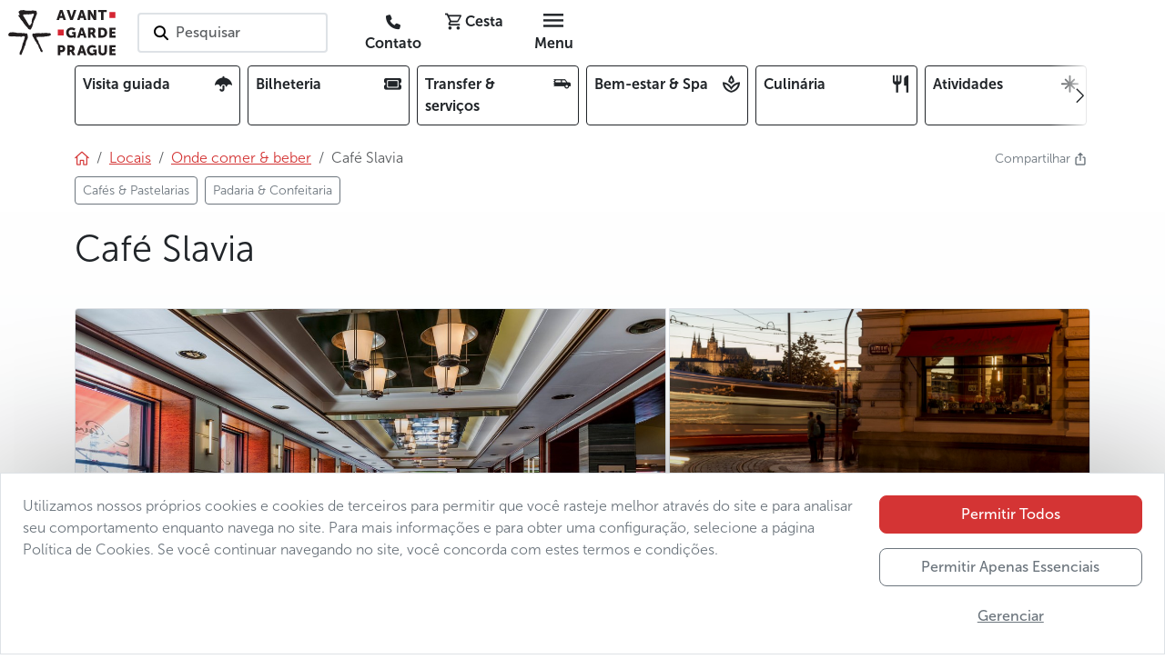

--- FILE ---
content_type: text/html; charset=utf-8
request_url: https://www.avantgarde-prague.com.br/cafe-slavia/
body_size: 126028
content:
<!DOCTYPE html>







<html lang="pt-br">
    <head>

        

<meta charset="utf-8" />
<meta name="viewport" content="width=device-width, initial-scale=1" />
<meta http-equiv="Content-Type" content="text/html; charset=utf-8" />
<meta property="og:title" content="Café Slavia" />
<meta property="og:description" content="Café Slavia" />
<meta property="og:url" content="https://www.avantgarde-prague.com.br/cafe-slavia/" />
<meta property="og:type" content="website" />

      
            
            
            
            <meta property="og:image" content="/media/filer_public_thumbnails/filer_public/3c/80/3c80ea05-1042-4c00-83fd-59c49c82dbb2/main_picture_2-slavia-prague-czech-republic-czechia.jpg__1200x630_q85_crop_subsampling-2.jpg" />
            <meta name="twitter:image" content="/media/filer_public_thumbnails/filer_public/3c/80/3c80ea05-1042-4c00-83fd-59c49c82dbb2/main_picture_2-slavia-prague-czech-republic-czechia.jpg__1200x630_q85_crop_subsampling-2.jpg" />
            <meta property="og:image:type" content="image/jpeg" />
            <meta property="og:image:width" content="1200" />
            <meta property="og:image:height" content="630" />
      

<meta property="og:site_name" content="AGP" />
<meta name="twitter:card" content="summary" />
<meta name="twitter:site" content="124188098" />
<meta name="twitter:title" content="Café Slavia" />
<meta name="twitter:description" content="Café Slavia" />
<meta name="twitter:creator" content="124188098" />
<meta name="description" content="Café Slavia" />
<meta property="article:published_time" content="2023-11-30T01:14:56.744951" />
<meta property="article:modified_time" content="2023-11-30T01:14:56.780455" />
<meta property="fb:admins" content="285747413387" />
<link rel="canonical" href="https://www.avantgarde-prague.com.br/cafe-slavia/" />
<meta name="robots" content="index, follow" />
<!-- Analytics -->

<meta name="page-template" content="AGP place">

<meta name="page-category" content="CONTENT - Places - Eat &amp; Drink">

<!-- End Analytics -->

      <!-- Google Tag Manager -->
      <script src="//www.googletagmanager.com/gtm.js?id=GTM-WTQ36DT3"></script>
      <script>
            window.dataLayer = window.dataLayer || [];
            function gtag(){dataLayer.push(arguments);}

            gtag('js', new Date())

            
            gtag('consent', 'default', {
            'ad_storage': 'denied',
            'ad_user_data': 'denied',
            'ad_personalization': 'denied',
            'analytics_storage': 'denied'
            })
            gtag('config', 'GTM-WTQ36DT3')

            console.info('GTM loaded')
      </script>
      <!-- End Google Tag Manager -->



      <link rel="shortcut icon" href="/static/agp/imgs/logo/icon.78705ef17b1c.png" type="image/png" />





        <title>
            
                Café Slavia | Avantgarde Prague
            
        </title>
        
        

        
        
        <link rel="stylesheet" href="/static/assets/main_scss-DSGwnYZd.994f32d72387.css" />
<script type="module" crossorigin="" src="/static/assets/main_scss-FWZ5sSO2.2f59b8fd7933.js"></script>
        <script nomodule="" crossorigin="" src="/static/assets/main_scss-legacy-Bpz2J3Pk.67f939b6c93c.js"></script>
        <script nomodule="" crossorigin="" src="/static/assets/typewriter-legacy-DjjueP09.3a1dc6e5de4d.js"></script>
        
        
        
        
    </head>
    
    <body 
          
          data-public-api-url="https://agp.core.mancub.io/api/v2"
          data-public-static-url="/static/"
          data-sentry-environment="production"
          >
        
        <!--[if lte IE 9]>
        <p class="browserupgrade">You are using an <strong>outdated</strong> browser. Please <a href="http://browsehappy.com/">upgrade your browser</a> to improve your experience and security.</p>
        <![endif]-->
        
        
            <!-- Google Tag Manager (noscript) -->
            <noscript>
                <iframe src="https://www.googletagmanager.com/ns.html?id=GTM-WTQ36DT3" height="0" width="0" style="display:none; visibility:hidden"></iframe>
            </noscript>
            <!-- End Google Tag Manager (noscript) -->
        
        
        <header id="header" class="mb-2 bg-white">
            <div class="container px-0 px-sm-2">

                

<nav class="row gx-0 align-items-center">
    <div class="menu-btn col d-md-none">
        <button id="menu-btn" class="btn h-100" aria-label="Toggle navigation" data-bs-toggle="offcanvas" data-bs-target="#full_menu" aria-controls="full_menu" data-qa-class="fullMenuButton">
            <i class="nf nf-md-menu icon"></i>
        </button>
        
    </div>
    <div class="logo w-auto">
        
            <h2>Avantgarde Prague</h2>
        
        <a class="navbar-logo" href="/">
            <img src="/static/agp/imgs/logo/logo.e001885c0a40.svg" width="120" height="50" alt="logo Avantgarde Prague" class="logo">
        </a>
    </div>
    <div id="navigation_search" class="search col px-4 d-none d-md-block">
        <button class="border border-2 rounded bg-white text-start text-nowrap py-2 ps-3 pe-5 search-on-click">
            <i class="nf nf-fa-search icon pe-none pe-1"></i>
            <span class="fw-semibold text-muted">Pesquisar</span>
        </button>
    </div>
    <div class="buttons col d-flex justify-content-end">
        
        
        
        <a href="/contato/" class="rounded btn ms-1 d-none d-md-inline" data-qa-id="contactLink"><i class="nf nf-fa-phone"></i> <span class="d-none d-lg-inline fw-bold">Contato</span></a>
        <!-- this is only placeholder! real component is mounted by vue -->
        <div id="mini_basket" class="me-1">
            <button class="rounded btn position-relative">
                <i class="nf nf-md-cart_outline"></i>
                <span class="d-none d-lg-inline fw-bold">Cesta</span>
            </button>
        </div>
        <div class="menu-btn">
            <button class="d-none d-md-inline-block rounded btn ms-1" data-bs-toggle="offcanvas" data-bs-target="#full_menu" aria-controls="full_menu" data-qa-class="fullMenuButton">
                <i class="nf nf-md-menu icon"></i> <span class="d-none d-lg-inline fw-bold">Menu</span>
            </button>
        </div>
    </div>
</nav>


            </div>
        </header>
        <div class="container">

            


<div class="overflow-hidden w-100 mb-4">
    <div class="card-menu-swiper position-relative">
        <div class="swiper-wrapper row gx-2 flex-nowrap" data-qa-id="topCardMenu">
            
            
                <div class="col-2 swiper-slide-mancub">
                    <a class="card-item d-flex justify-content-between border border-dark rounded text-dark text-decoration-none p-2 h-100 overflow-hidden"
                       
                       href="/visita-guiada/">
                        <span class="fw-bold pe-2 overflow-hidden">Visita guiada</span>
                        <i class="nf nf-fa-umbrella ps-1 pb-1 rounded"></i>
                    </a>
                </div>
            
                <div class="col-2 swiper-slide-mancub">
                    <a class="card-item d-flex justify-content-between border border-dark rounded text-dark text-decoration-none p-2 h-100 overflow-hidden"
                       
                       href="/bilheteria/">
                        <span class="fw-bold pe-2 overflow-hidden">Bilheteria</span>
                        <i class="nf nf-fa-ticket ps-1 pb-1 rounded"></i>
                    </a>
                </div>
            
                <div class="col-2 swiper-slide-mancub">
                    <a class="card-item d-flex justify-content-between border border-dark rounded text-dark text-decoration-none p-2 h-100 overflow-hidden"
                       
                       href="/transfer-servicos/">
                        <span class="fw-bold pe-2 overflow-hidden">Transfer & serviços</span>
                        <i class="nf nf-md-car_limousine ps-1 pb-1 rounded"></i>
                    </a>
                </div>
            
                <div class="col-2 swiper-slide-mancub">
                    <a class="card-item d-flex justify-content-between border border-dark rounded text-dark text-decoration-none p-2 h-100 overflow-hidden"
                       
                       href="/bem-estar-spa/">
                        <span class="fw-bold pe-2 overflow-hidden">Bem-estar & Spa</span>
                        <i class="nf nf-md-spa_outline ps-1 pb-1 rounded"></i>
                    </a>
                </div>
            
                <div class="col-2 swiper-slide-mancub">
                    <a class="card-item d-flex justify-content-between border border-dark rounded text-dark text-decoration-none p-2 h-100 overflow-hidden"
                       
                       href="/culinaria/">
                        <span class="fw-bold pe-2 overflow-hidden">Culinária</span>
                        <i class="nf nf-md-silverware_fork_knife ps-1 pb-1 rounded"></i>
                    </a>
                </div>
            
                <div class="col-2 swiper-slide-mancub">
                    <a class="card-item d-flex justify-content-between border border-dark rounded text-dark text-decoration-none p-2 h-100 overflow-hidden"
                       
                       href="/atividades/">
                        <span class="fw-bold pe-2 overflow-hidden">Atividades</span>
                        <i class="nf nf-oct-north_star ps-1 pb-1 rounded"></i>
                    </a>
                </div>
            
                <div class="col-2 swiper-slide-mancub">
                    <a class="card-item d-flex justify-content-between border border-dark rounded text-dark text-decoration-none p-2 h-100 overflow-hidden"
                       
                       href="/natal-e-reveillon-em-praga/">
                        <span class="fw-bold pe-2 overflow-hidden">Natal e Ano Novo</span>
                        <i class="nf nf-fa-snowflake_o ps-1 pb-1 rounded"></i>
                    </a>
                </div>
            
            <div class="col-2 swiper-slide-mancub">
                <button class="card-item d-flex justify-content-between border border-dark rounded text-dark text-decoration-none p-2 h-100 w-100 text-start"
                        data-bs-toggle="offcanvas"
                        data-bs-target="#full_menu"
                        aria-controls="full_menu">
                    <span class="fw-bold pe-2">Oferta completa</span><i class="nf nf-md-dots_horizontal"></i>
                </button>
            </div>
        </div>
        <button class="btn-prev btn btn-swiper-gradient ps-1 pe-4 h-100 position-absolute top-0 start-0 z-2 d-flex align-items-center justify-content-center"
                disabled>
            <i class="nf nf-cod-chevron_left"></i>
        </button>
        <button class="btn-next btn btn-swiper-gradient ps-4 pe-1 h-100 position-absolute top-0 end-0 z-2 d-flex align-items-center justify-content-center" disabled>
            <i class="nf nf-cod-chevron_right"></i>
        </button>
    </div>
</div>



        </div>
        
        
                <div class="container">
                    <div class="d-flex justify-content-between">

                        <!-- breadcrumb start -->



<nav aria-label="breadcrumb"><ol class="breadcrumb my-0"><li class="breadcrumb-item"><a href="/"><i class="nf nf-cod-home"></i></a></li><li class="breadcrumb-item d-none d-md-inline-block"><a href="/o-que-visitar/"><span >Locais</span></a></li><li class="breadcrumb-item d-md-none">
                        …
                    </li><li class="breadcrumb-item parent"><a href="/onde-comer-beber/" class="text-decoration-none"><span class="text-decoration-underline">Onde comer & beber</span></a></li><li class="breadcrumb-item active d-none d-md-inline-block">
                            
                            Café Slavia
                        </li></ol><ul class="list-inline mb-0 pt-2"><li class="multi-breadcrumb-item list-inline-item mb-2"><a href=/cafe-pastelaria/ class="btn btn-sm btn-outline-secondary"><span>Cafés &amp; Pastelarias</span></a></li><li class="multi-breadcrumb-item list-inline-item mb-2"><a href=/padaria-confeitaria/ class="btn btn-sm btn-outline-secondary"><span>Padaria &amp; Confeitaria</span></a></li></ul></nav>
<!-- breadcrumb end -->

                        

<div class="dropdown ms-3">
    <a class="text-secondary text-decoration-none small" href="#" title="Compartilhar"  data-bs-toggle="dropdown" aria-expanded="false">
        <span class="d-inline-block">Compartilhar&nbsp;<i class="nf nf-oct-share me-1"></i></span>
    </a>
    <ul class="dropdown-menu shadow">
        <li>
            <a class="dropdown-item p-3"
               target="_blank"
               href="mailto:?subject=Veja as coisas interessantes que encontrei no sítio web da Avantgarde Prague&amp;body=Café Slavia%0Ahttps%3A%2F%2Fwww.avantgarde-prague.com.br%2Fcafe-slavia%2F"><i class="nf nf-md-email_outline me-2"></i>E-mail</a>
        </li>
        <li>
            <button class="dropdown-item p-3" onclick="navigator.clipboard.writeText('https://www.avantgarde-prague.com.br/cafe-slavia/');">
                <i class="nf nf-oct-link me-2"></i>Copy link
            </button>
        </li>
        <li>
            <a class="dropdown-item p-3" target="_blank" href="https://www.facebook.com/sharer/sharer.php?u=https%3A%2F%2Fwww.avantgarde-prague.com.br%2Fcafe-slavia%2F"><i class="nf nf-fa-facebook me-2"></i>Partilhar no Facebook</a>
        </li>
        <li>
            <a class="dropdown-item p-3" target="_blank" href="https://twitter.com/share?text=Café Slavia&amp;url=https%3A%2F%2Fwww.avantgarde-prague.com.br%2Fcafe-slavia%2F"><i class="nf nf-cod-twitter me-2"></i>Partilhar no Twitter / X</a>
        </li>
        <li>
            <a class="dropdown-item p-3" target="_blank" href="whatsapp://send?text=https%3A%2F%2Fwww.avantgarde-prague.com.br%2Fcafe-slavia%2F" data-action="share/whatsapp/share"><i class="nf nf-fa-whatsapp me-2"></i>Partilhar no WhatsApp</a>
        </li>
    </ul>
</div>


                    </div>
                </div>
        
        
        
    <div class="pb-5 bg-light-gradient">
        <div class="container">
            <div class="d-flex justify-content-between align-items-center py-3">
                
                <div>
                    <h1 class="">Café Slavia</h1>
                </div>
                <div>
                    
                        
                    
                </div>
            </div>
            <div class="d-flex justify-content-between">
                
                    
                

                
                    
                
                
            </div>
            <div class="mt-3 position-relative">
                <div class="position-absolute top-0 start-0 h-100 w-100 pe-none z-3">
                    <div class="p-2 d-flex justify-content-between">
                        <div>
                            
                            
                            
                            
                            
                            
                        </div>
                        <div>
                            
                            
                            
                            
                        </div>
                    </div>
                </div>

                


    <div class="gallery js-gallery position-relative">
        <div class="row g-0 h-100">
            
                
                
                
                
                
                
                    <div class="col-12 rounded-top-start col-sm-7 h-100">
                        <a href="/media/filer_public_thumbnails/filer_public/3c/28/3c282ab6-0562-4ddb-b1a4-2cf219fd1ebd/2-slavia-prague-czech-republic-czechia.jpg__1280x1024_q85_subsampling-2.jpg"
                            title="Café Slavia"
                            data-pswp-width="1280"
                            data-pswp-height="854"
                            data-cropped="true"
                            data-src="/media/filer_public_thumbnails/filer_public/3c/28/3c282ab6-0562-4ddb-b1a4-2cf219fd1ebd/2-slavia-prague-czech-republic-czechia.jpg__1280x1024_q85_subsampling-2.jpg"
                            
                            srcset="/media/filer_public_thumbnails/filer_public/3c/28/3c282ab6-0562-4ddb-b1a4-2cf219fd1ebd/2-slavia-prague-czech-republic-czechia.jpg__1280x1024_q85_subsampling-2.jpg 1280w, /media/filer_public_thumbnails/filer_public/3c/28/3c282ab6-0562-4ddb-b1a4-2cf219fd1ebd/2-slavia-prague-czech-republic-czechia.jpg__700x400_q85_crop_subsampling-2.jpg 700w"
                            
                            data-srcset="/media/filer_public_thumbnails/filer_public/3c/28/3c282ab6-0562-4ddb-b1a4-2cf219fd1ebd/2-slavia-prague-czech-republic-czechia.jpg__1280x1024_q85_subsampling-2.jpg 1280w"
                            target="_blank"
                            class="primary-img position-relative d-flex h-100 w-100 overflow-hidden z-2 rounded-top-start rounded-top-end rounded-bottom-start rounded-bottom-end rounded-sm-top-end-none rounded-sm-bottom-end-none">
                            <div class="hidden-caption-content" style="display: none;">
                                Café Slavia
                                
                            </div>
                            <div class="h-100 w-100 overflow-hidden">
                                <picture class="thumb">
                                    <img src="/media/filer_public_thumbnails/filer_public/3c/28/3c282ab6-0562-4ddb-b1a4-2cf219fd1ebd/2-slavia-prague-czech-republic-czechia.jpg__1280x1024_q85_subsampling-2.jpg"
                                         
                                         
                                         srcset="/media/filer_public_thumbnails/filer_public/3c/28/3c282ab6-0562-4ddb-b1a4-2cf219fd1ebd/2-slavia-prague-czech-republic-czechia.jpg__1280x1024_q85_subsampling-2.jpg 1280w, /media/filer_public_thumbnails/filer_public/3c/28/3c282ab6-0562-4ddb-b1a4-2cf219fd1ebd/2-slavia-prague-czech-republic-czechia.jpg__700x400_q85_crop_subsampling-2.jpg 700w"
                                         
                                         alt="2 slavia prague czech republic czechia"
                                         title="Café Slavia"
                                         class="border rounded-top-start rounded-top-end rounded-bottom-start rounded-bottom-end rounded-sm-top-end-none rounded-sm-bottom-end-none"
                                         width="700"
                                         height="400"
                                         style="object-position: 50% 50%">
                                </picture>
                            </div>
                        </a>
                    </div>
                
                
                    
                    
                
                
            
                
                
                
                
                
                
                
                    <div class="col-5 d-none d-sm-flex h-100 row g-0">
                
                    
                        <div class="col-12 d-none d-sm-flex h-50">
                            <a href="/media/filer_public_thumbnails/filer_public/31/66/3166e3f2-4bfe-4cd8-a7a2-191691ea47ad/6-slavia-prague-czech-republic-czechia.jpg__1280x1024_q85_subsampling-2.jpg"
                                title="Café Slavia"
                                class="position-relative d-flex h-100 w-100 overflow-hidden z-2 rounded-top-end"
                                data-pswp-width="1280"
                                data-pswp-height="854"
                                data-cropped="true"
                                data-src="/media/filer_public_thumbnails/filer_public/31/66/3166e3f2-4bfe-4cd8-a7a2-191691ea47ad/6-slavia-prague-czech-republic-czechia.jpg__1280x1024_q85_subsampling-2.jpg"
                                data-srcset="/media/filer_public_thumbnails/filer_public/31/66/3166e3f2-4bfe-4cd8-a7a2-191691ea47ad/6-slavia-prague-czech-republic-czechia.jpg__1280x1024_q85_subsampling-2.jpg 1280w,
                                            /media/filer_public_thumbnails/filer_public/31/66/3166e3f2-4bfe-4cd8-a7a2-191691ea47ad/6-slavia-prague-czech-republic-czechia.jpg__700x400_q85_crop_subsampling-2.jpg 700w"
                                target="_blank">
                                <div class="hidden-caption-content" style="display: none;">
                                    Café Slavia
                                    
                                </div> 
                                <div class="h-100 w-100 overflow-hidden">
                                    <picture class="thumb">
                                        <img src="/media/filer_public_thumbnails/filer_public/31/66/3166e3f2-4bfe-4cd8-a7a2-191691ea47ad/6-slavia-prague-czech-republic-czechia.jpg__1280x1024_q85_subsampling-2.jpg"
                                                srcset="/media/filer_public_thumbnails/filer_public/31/66/3166e3f2-4bfe-4cd8-a7a2-191691ea47ad/6-slavia-prague-czech-republic-czechia.jpg__1280x1024_q85_subsampling-2.jpg 1280w,
                                                        /media/filer_public_thumbnails/filer_public/31/66/3166e3f2-4bfe-4cd8-a7a2-191691ea47ad/6-slavia-prague-czech-republic-czechia.jpg__700x400_q85_crop_subsampling-2.jpg 700w"
                                                alt="6 slavia prague czech republic czechia"
                                                title="Café Slavia"
                                                class="border  rounded-top-end"
                                                width="700"
                                                height="400"
                                                style="object-position: 50% 50%">
                                    </picture>
                                </div>
                            </a>
                        </div>
                    
                    
                
                
            
                
                
                
                
                
                
                
                    
                        <div class="col-12 col-sm-6 d-none d-sm-flex h-50">
                            <a href="/media/filer_public_thumbnails/filer_public/99/be/99becc2c-43fd-489d-bdf7-262cbcdf3c90/3-slavia-prague-czech-republic-czechia.jpg__1280x1024_q85_subsampling-2.jpg"
                                title="Café Slavia"
                                class="position-relative d-flex h-100 w-100 overflow-hidden z-2"
                                data-pswp-width="1280"
                                data-pswp-height="893"
                                data-cropped="true"
                                data-src="/media/filer_public_thumbnails/filer_public/99/be/99becc2c-43fd-489d-bdf7-262cbcdf3c90/3-slavia-prague-czech-republic-czechia.jpg__1280x1024_q85_subsampling-2.jpg"
                                data-srcset="/media/filer_public_thumbnails/filer_public/99/be/99becc2c-43fd-489d-bdf7-262cbcdf3c90/3-slavia-prague-czech-republic-czechia.jpg__1280x1024_q85_subsampling-2.jpg 1280w,
                                            /media/filer_public_thumbnails/filer_public/99/be/99becc2c-43fd-489d-bdf7-262cbcdf3c90/3-slavia-prague-czech-republic-czechia.jpg__700x400_q85_crop_subsampling-2.jpg 700w"
                                target="_blank">
                                <div class="hidden-caption-content" style="display: none;">
                                    Café Slavia
                                    
                                </div> 
                                <div class="h-100 w-100 overflow-hidden">
                                    <picture class="thumb">
                                        <img src="/media/filer_public_thumbnails/filer_public/99/be/99becc2c-43fd-489d-bdf7-262cbcdf3c90/3-slavia-prague-czech-republic-czechia.jpg__1280x1024_q85_subsampling-2.jpg"
                                                srcset="/media/filer_public_thumbnails/filer_public/99/be/99becc2c-43fd-489d-bdf7-262cbcdf3c90/3-slavia-prague-czech-republic-czechia.jpg__1280x1024_q85_subsampling-2.jpg 1280w,
                                                        /media/filer_public_thumbnails/filer_public/99/be/99becc2c-43fd-489d-bdf7-262cbcdf3c90/3-slavia-prague-czech-republic-czechia.jpg__700x400_q85_crop_subsampling-2.jpg 700w"
                                                alt="3 slavia prague czech republic czechia"
                                                title="Café Slavia"
                                                class="border "
                                                width="700"
                                                height="400"
                                                style="object-position: 50% 50%">
                                    </picture>
                                </div>
                            </a>
                        </div>
                    
                    
                
                
            
                
                
                
                
                
                
                
                    
                    
                        <div class="col-12 col-sm-6 d-none d-sm-flex h-50">
                            <a href="/media/filer_public_thumbnails/filer_public/4e/d8/4ed8da86-c0b5-410b-8e09-aff226e0cdf5/4-slavia-prague-czech-republic-czechia.jpg__1280x1024_q85_subsampling-2.jpg"
                                title="Café Slavia"
                                class="position-relative d-flex h-100 w-100 overflow-hidden z-2 rounded-bottom-end"
                                data-pswp-width="1280"
                                data-pswp-height="854"
                                data-cropped="true"
                                data-src="/media/filer_public_thumbnails/filer_public/4e/d8/4ed8da86-c0b5-410b-8e09-aff226e0cdf5/4-slavia-prague-czech-republic-czechia.jpg__1280x1024_q85_subsampling-2.jpg"
                                data-srcset="/media/filer_public_thumbnails/filer_public/4e/d8/4ed8da86-c0b5-410b-8e09-aff226e0cdf5/4-slavia-prague-czech-republic-czechia.jpg__1280x1024_q85_subsampling-2.jpg 1280w,
                                            /media/filer_public_thumbnails/filer_public/4e/d8/4ed8da86-c0b5-410b-8e09-aff226e0cdf5/4-slavia-prague-czech-republic-czechia.jpg__700x400_q85_crop_subsampling-2.jpg 700w"
                                target="_blank">
                                <div class="hidden-caption-content" style="display: none;">
                                    Café Slavia
                                    
                                </div>
                                <div class="h-100 w-100 overflow-hidden">
                                    <picture class="thumb">
                                        <img src="/media/filer_public_thumbnails/filer_public/4e/d8/4ed8da86-c0b5-410b-8e09-aff226e0cdf5/4-slavia-prague-czech-republic-czechia.jpg__1280x1024_q85_subsampling-2.jpg"
                                                srcset="/media/filer_public_thumbnails/filer_public/4e/d8/4ed8da86-c0b5-410b-8e09-aff226e0cdf5/4-slavia-prague-czech-republic-czechia.jpg__1280x1024_q85_subsampling-2.jpg 1280w,
                                                        /media/filer_public_thumbnails/filer_public/4e/d8/4ed8da86-c0b5-410b-8e09-aff226e0cdf5/4-slavia-prague-czech-republic-czechia.jpg__700x400_q85_crop_subsampling-2.jpg 700w"
                                                alt="4 slavia prague czech republic czechia"
                                                title="Café Slavia"
                                                class="border rounded-bottom-end"
                                                width="700"
                                                height="400"
                                                style="object-position: 50% 50%">
                                    </picture>
                                </div>
                            </a>
                        </div>
                    
                
                    </div>
                
                
            
                
                
                
                
                
                
                
                    
                    
                
                
                    <a href="/media/filer_public_thumbnails/filer_public/84/92/84923584-0936-40a3-92fb-de1667146eb0/5-slavia-prague-czech-republic-czechia.jpg__1280x1024_q85_subsampling-2.jpg"
                       title="Image description"
                       alt="5 slavia prague czech republic czechia"
                       data-pswp-width="1280"
                       data-pswp-height="854"
                       data-src="/media/filer_public_thumbnails/filer_public/84/92/84923584-0936-40a3-92fb-de1667146eb0/5-slavia-prague-czech-republic-czechia.jpg__1280x1024_q85_subsampling-2.jpg"
                       class="visually-hidden">
                        <div class="hidden-caption-content" style="display: none;">
                            Image description
                            
                        </div>
                        photo 5</a>
                
            
        </div>
        <button class="btn btn-dark btn-sm position-absolute bottom-0 start-0 z-2 m-3 fw-semibold shadow pe-none">
            <i class="nf nf-fa-image"></i><span class="mx-1 fw-semibold">Ver todas as fotos</span>(5)
        </button>
    </div>



            </div>
            
            
                
            
            
            
    
        <div class="row g-3 mt-0">
            
            
            <div class="col-12 col-md-12 col-lg-4 order-1 order-lg-2">
                
                
                
                
                
                    <div class="bg-white rounded border p-3 p-md-4 h-100">
                        <div class="markdown-container">
            
        </div>
                        

                            


    
        
        <div class="text-expand" style="height: 51ex;">
            <div class="expand-wrapper">
                <div class="expand-content">
                
                <div class="markdown-container">
            <p>A cafeteria Slavia está em frente ao teatro Nacional. A&nbsp;cafeteria praguense mais famosa tornou-se o&nbsp;símbolo de Praga, da sua história tempestuosa, da sua vida intelectualmente rica e do estilo de vida local, mas também daquilo que o&nbsp;povo pensa sobre si mesmo e da maneira como se vê. </p>
<p>Aqui, a&nbsp;vista esplêndida para o&nbsp;Castelo de Praga sai pelo preço de um café. Das grandes janelas, os visitantes podem desfrutar da vista panorâmica do Castelo de Praga no alto da cidade, das cores vibrantes dos tetos do bairro de Malá Strana, da ponte de Carlos e do rio Moldava, do teatro Nacional… É tanto o&nbsp;que há para ver que uma pessoa quase esquece de observar o&nbsp;interior em estilo funcionalista, elegantemente decorado com murais em estilo art déco. Os garçons vestem fraque, segundo os costumes antigos. Da mesma forma que encontra, logo à entrada, uma chapelaria. Em outras palavras, aqui quem manda é a&nbsp;tradição. </p>
<p>A&nbsp;cafeteria deve a&nbsp;sua existência ao teatro Nacional. Abriu as suas portas no ano de 1884, alguns anos após à inauguração do teatro. Os espectadores frequentavam a&nbsp;cafeteria durante os intervalos dos espetáculos e os atores, a&nbsp;seguir aos ensaios. Da mesma forma que o&nbsp;teatro, a&nbsp;cafeteria Slavia tornou-se um símbolo do renascimento nacional no século XIX. Por isso mesmo é que foi chamada de Slavia, a&nbsp;divindade mítica de todos os eslavos. Os atores não deixaram de frequentar a&nbsp;cafeteria nem mesmo durante os anos obscuros da normalização. Os poetas Jiří Kolář e Jaroslav Seifert eram frequentadores assíduos, o&nbsp;pintor simbolista Jan Zrzavý, atores e autores de peças de teatro, incluindo Václav Havel.</p>
        </div>
                
                
                </div>
                <div class="read-more-wrapper position-absolute bottom-0 w-100 d-flex align-items-center justify-content-center pt-5">
                    <button class="btn btn-sm bg-light border fw-bold read-more-btn">Ler mais</button>
                </div>
                <button class="close btn p-3">
                    <i class="nf nf-md-close"></i>
                </button>
            </div>
            
            <div class="read-less">
                <div class="w-100 d-flex justify-content-center mt-3">
                    <button class="btn btn-sm bg-light border fw-bold read-less-btn">Menos</button>
                </div>
                <div class="expand-void"></div>
            </div>
        </div>
    



                        
                    </div>
                
            </div>
            
                <div class="col-12 col-md-6 col-lg-4 order-2 order-lg-1">

                    

<div class="bg-white rounded border p-3 p-md-4 h-100">
    
    <div>
        
            <div class="d-flex justify-content-between py-2 border-bottom">
                <div class="pe-3">
                    
                    <i class="nf nf-cod-location"></i>&nbsp;Onde
                    
                </div>
                <div class="fw-semibold text-end">centro da cidade | Cidade Velha</div>
            </div>
        
            <div class="d-flex justify-content-between py-2 border-bottom">
                <div class="pe-3">
                    
                    <i class="nf nf-md-store_outline"></i>&nbsp;Tipo de estabelecimento
                    
                </div>
                <div class="fw-semibold text-end">Restaurante | Padaria & Confeitaria | Café & Chá</div>
            </div>
        
            <div class="d-flex justify-content-between py-2 border-bottom">
                <div class="pe-3">
                    
                    <i class="nf nf-md-food_turkey"></i>&nbsp;Cozinha
                    
                </div>
                <div class="fw-semibold text-end">Checa</div>
            </div>
        
            <div class="d-flex justify-content-between py-2 border-bottom">
                <div class="pe-3">
                    
                    <i class="nf nf-md-hand_coin_outline"></i>&nbsp;Preço
                    
                </div>
                <div class="fw-semibold text-end">$$</div>
            </div>
        
        
            <div class="d-flex justify-content-between py-2 border-bottom">
                <div class="pe-3 text-nowrap">
                    <i class="nf nf-fa-wifi"></i>
                    Wi-Fi grátis
                </div>
                <div class="fw-semibold text-end">
                    
                        <i class="text-danger nf nf-oct-x"></i>
                    
                </div>
            </div>
        
            <div class="d-flex justify-content-between py-2 border-bottom">
                <div class="pe-3 text-nowrap">
                    <i class="nf nf-fa-wheelchair"></i>
                    Adaptado para pessoas com mobilidade reduzida
                </div>
                <div class="fw-semibold text-end">
                    
                        <i class="text-danger nf nf-oct-x"></i>
                    
                </div>
            </div>
        
            <div class="d-flex justify-content-between py-2 border-bottom">
                <div class="pe-3 text-nowrap">
                    <i class="nf nf-fa-leaf"></i>
                    Terraço
                </div>
                <div class="fw-semibold text-end">
                    
                        <i class="text-danger nf nf-oct-x"></i>
                    
                </div>
            </div>
        
            <div class="d-flex justify-content-between py-2 border-bottom">
                <div class="pe-3 text-nowrap">
                    <i class="nf nf-md-human_male_female_child"></i>
                    Adequado para famílias com crianças
                </div>
                <div class="fw-semibold text-end">
                    
                        <i class="text-success nf nf-oct-check"></i>
                    
                </div>
            </div>
        
            <div class="d-flex justify-content-between py-2 border-bottom">
                <div class="pe-3 text-nowrap">
                    <i class="nf nf-md-dog_side"></i>
                    Animais de estimação permitidos
                </div>
                <div class="fw-semibold text-end">
                    
                        <i class="text-danger nf nf-oct-x"></i>
                    
                </div>
            </div>
        
            <div class="d-flex justify-content-between py-2">
                <div class="pe-3 text-nowrap">
                    <i class="nf nf-fa-credit_card"></i>
                    Cartão de crédito
                </div>
                <div class="fw-semibold text-end">
                    
                        <i class="text-success nf nf-oct-check"></i>
                    
                </div>
            </div>
        
    </div>
</div>


                </div>
            
            
                <div class="col-12 col-md-6 col-lg-4 order-3 order-lg-3">
                    <div class="rounded border p-3 p-md-4 h-100 bg-white">
                        
                            <h2>Endereço</h2>
                            
                                <iframe scrolling="no"
                                        marginheight="0"
                                        marginwidth="0"
                                        src="//maps.google.com/maps?key=AIzaSyCDYI6a783C_A3rTrttVL-1R3lTPOZREhk&amp;q=50.081642,14.413259&amp;hl=fr&amp;z=15&amp;output=embed"
                                        width="100%"
                                        height="200"
                                        frameborder="0"></iframe>
                            
                            <div class="mt-3 row">
                                <div class="col-12 py-2 d-flex align-items-center">
                                    <span class="text-dark fw-bold">
                                        
                                            Café Slavia
                                            <br>
                                        
                                    </span>
                                </div>
                                
                                    <div class="col-12 py-2 d-flex align-items-center">
                                        <i class="nf nf-oct-location pe-1"></i>
                                        <a href="https://maps.google.com/?q=50.081642,14.413259"
                                           class="text-dark link-arrow hover-underline">
                                            
                                                Smetanovo nábřeží 1012/2
                                                <br>
                                            
                                            
                                                Praha 1 – Staré Město
                                                <br>
                                            
                                            
                                                110 00
                                                <br>
                                            
                                            Ver no mapa
                                        </a>
                                    </div>
                                
                                
                                
                                
                            </div>
                        
                        
                    </div>
                </div>
            
        </div>
    
    
    
        

            


    <div class="bg-agp-dark text-light rounded border border-dark p-4 plugin-spacing personal-tip">
        <div class="row">
            <div class="col-12 col-sm-8 order-2">
                <div class="pe-md-3 pe-lg-5">
                    
                    <p><p>Frequentemente, os sons de um piano tornam a&nbsp;atmosfera da cafeteria ainda mais agradável. Se tiver coragem, pode pedir ao pianista uma canção, que ele, de acordo com as suas possibilidades, tocará com todo prazer.</p></p>
                    <span class="fs-5 text-primary">Šárka, Avantgarde Prague</span>
                </div>
            </div>
            <div class="col-12 col-sm-4 order-1">
                <div class="avatar text-center">
                    <img src="/static/agp/imgs/agp-persons/Sarka.fc405ad53891.png" alt="Personal tip avatar" class="w-100 h-auto">
                </div>
            </div>
        </div>
    </div>



        
    
    
    
    
    
    

            
            
            
            <div data-qa-id="crossReferencePages" data-ga-class="crossReferencePages">
                

                    


    <div class="my-4">
        <h2>Você também pode gostar</h2>
        <div class="overflow-hidden w-100">
            <div class="category-stripe-swiper position-relative">
                <div class="swiper-wrapper row g-2 flex-nowrap h-100 py-2">
                    

                        <div class="col-9 col-sm-5 col-md-4 col-lg-3 swiper-slide-mancub" data-ga-class="pageCard">
    <div class="listing-item border border-secondary-subtle rounded d-block h-100 text-decoration-none text-dark bg-white position-relative shadow-sm">

        

<div class="picture-section position-relative w-100 bg-secondary-subtle rounded-top" style="height: 250px">
    <picture>
        
            
                
                
                
                
                <source media="(max-width:768px)" srcset="/media/filer_public_thumbnails/filer_public/3b/20/3b20383b-3fd3-44ba-b199-9df010d953cf/main_picture_2_nouvelle_ville-prague-czech-republic-czechia.jpg__532x400_q85_crop_subsampling-2.jpg">
                <img src="/media/filer_public_thumbnails/filer_public/3b/20/3b20383b-3fd3-44ba-b199-9df010d953cf/main_picture_2_nouvelle_ville-prague-czech-republic-czechia.jpg__333x250_q85_crop_subsampling-2.jpg"
                     alt="main picture 2 Nouvelle Ville Prague Czech Republic Czechia"
                     class="w-100 object-fit-cover rounded-top position-absolute z-1"
                     height="250"
                     style="object-position: 50% 50%">
            
        
    </picture>
    <div class="position-relative pe-none z-2">
        
        
        
        
        
    </div>
    
    
    
    
        <div class="categories text-dark text-uppercase lh-1 position-absolute bottom-0 z-2 ps-1 pt-1 d-flex flex-wrap-reverse pe-none">
            <span class="category-item small-2 fw-bold me-1 mb-1 d-inline-block">Guia privado</span><span class="category-item small-2 fw-bold me-1 mb-1 d-inline-block">Visita guiada</span><span class="category-item small-2 fw-bold me-1 mb-1 d-inline-block">Arte Nova</span>
        </div>
    
    
    
    
    
    
</div>
<div class="p-2">
    
    
    <h3 class="fs-6 mb-0">
        
        <a href="/passeio-privado-pela-cidade-nova/" class="stretched-link fw-semibold text-decoration-none text-dark" data-qa-link="page-104">Passeio privado pela Cidade Nova</a>
    </h3>
    
        
            <div class="d-block d-md-inline-block">
                <span class="text-primary small">
                    <i class="nf nf-cod-star_full fs-6"></i><i class="nf nf-cod-star_full fs-6"></i><i class="nf nf-cod-star_full fs-6"></i><i class="nf nf-cod-star_full fs-6"></i><i class="nf nf-cod-star_empty fs-6"></i>
                    
                    
                </span>
            </div>
        
    
    
    
        
            <div class="price mt-2">
                
                
                    <div class="small fw-semibold">
                        <span class="strikethrough price-container " data-agp-amount="144.03 USD">144.03&nbsp;USD</span>
                    </div>
                
                
                    <div class="fw-bold text-primary">
                        <span class="price-container " data-agp-amount="129.62 USD">129.62&nbsp;USD</span>
                        <small>/ pessoa (grupo de 4 pessoas)</small>
                    </div>
                
            </div>
        
    
</div>


    </div>
</div>


                    

                        <div class="col-9 col-sm-5 col-md-4 col-lg-3 swiper-slide-mancub" data-ga-class="pageCard">
    <div class="listing-item border border-secondary-subtle rounded d-block h-100 text-decoration-none text-dark bg-white position-relative shadow-sm">

        

<div class="picture-section position-relative w-100 bg-secondary-subtle rounded-top" style="height: 250px">
    <picture>
        
            
                
                
                
                
                <source media="(max-width:768px)" srcset="/media/filer_public_thumbnails/filer_public/38/6f/386f5e4e-9607-4431-9e92-91902d685334/main_picture_02_lunch_river_cruise_prague.jpg__532x400_q85_crop_subject_location-868%2C504_subsampling-2.jpg">
                <img src="/media/filer_public_thumbnails/filer_public/38/6f/386f5e4e-9607-4431-9e92-91902d685334/main_picture_02_lunch_river_cruise_prague.jpg__333x250_q85_crop_subject_location-868%2C504_subsampling-2.jpg"
                     alt="main picture 02 Lunch river cruise Prague"
                     class="w-100 object-fit-cover rounded-top position-absolute z-1"
                     height="250"
                     style="object-position: 54.25% 47.19101123595506%">
            
        
    </picture>
    <div class="position-relative pe-none z-2">
        
        
        
        
        
    </div>
    
    
    
    
        <div class="categories text-dark text-uppercase lh-1 position-absolute bottom-0 z-2 ps-1 pt-1 d-flex flex-wrap-reverse pe-none">
            <span class="category-item small-2 fw-bold me-1 mb-1 d-inline-block">Culinária</span>
        </div>
    
    
    
    
    
    
</div>
<div class="p-2">
    
    
    <h3 class="fs-6 mb-0">
        
        <a href="/cruzeiro-pelo-moldava-com-almoco/" class="stretched-link fw-semibold text-decoration-none text-dark" data-qa-link="page-114">Cruzeiro pelo Moldava com almoço</a>
    </h3>
    
        
            <div class="d-block d-md-inline-block">
                <span class="text-primary small">
                    <i class="nf nf-cod-star_full fs-6"></i><i class="nf nf-cod-star_full fs-6"></i><i class="nf nf-cod-star_full fs-6"></i><i class="nf nf-cod-star_full fs-6"></i><i class="nf nf-cod-star_empty fs-6"></i>
                    
                    
                </span>
            </div>
        
    
    
    
        
            <div class="price mt-2">
                
                
                
                    <div class="fw-bold ">
                        <span class="price-container " data-agp-amount="59.80 USD">59.80&nbsp;USD</span>
                        <small>/ pessoa</small>
                    </div>
                
            </div>
        
    
</div>


    </div>
</div>


                    

                        <div class="col-9 col-sm-5 col-md-4 col-lg-3 swiper-slide-mancub" data-ga-class="pageCard">
    <div class="listing-item border border-secondary-subtle rounded d-block h-100 text-decoration-none text-dark bg-white position-relative shadow-sm">

        

<div class="picture-section position-relative w-100 bg-secondary-subtle rounded-top" style="height: 250px">
    <picture>
        
            
                
                
                
                
                <source media="(max-width:768px)" srcset="/media/filer_public_thumbnails/filer_public/cd/0d/cd0dedb3-e5e3-47ff-aabb-061936f6bf48/vj255387.jpg__532x400_q85_crop_subsampling-2.jpg">
                <img src="/media/filer_public_thumbnails/filer_public/cd/0d/cd0dedb3-e5e3-47ff-aabb-061936f6bf48/vj255387.jpg__333x250_q85_crop_subsampling-2.jpg"
                     alt="None"
                     class="w-100 object-fit-cover rounded-top position-absolute z-1"
                     height="250"
                     style="object-position: 50% 50%">
            
        
    </picture>
    <div class="position-relative pe-none z-2">
        
        
        
        
        
    </div>
    
    
    
    
        <div class="categories text-dark text-uppercase lh-1 position-absolute bottom-0 z-2 ps-1 pt-1 d-flex flex-wrap-reverse pe-none">
            <span class="category-item small-2 fw-bold me-1 mb-1 d-inline-block">Culinária</span><span class="category-item small-2 fw-bold me-1 mb-1 d-inline-block">O que fazer em Praga à chuva</span><span class="category-item small-2 fw-bold me-1 mb-1 d-inline-block">Praga romântica</span>
        </div>
    
    
    
    
    
    
</div>
<div class="p-2">
    
    
    <h3 class="fs-6 mb-0">
        
        <a href="/menu-de-degustacao-no-restaurante-v-zatisi/" class="stretched-link fw-semibold text-decoration-none text-dark" data-qa-link="page-93">Menu de degustação no restaurante V&nbsp;Zátiší</a>
    </h3>
    
        
            <div class="d-block d-md-inline-block">
                <span class="text-primary small">
                    <i class="nf nf-cod-star_full fs-6"></i><i class="nf nf-cod-star_full fs-6"></i><i class="nf nf-cod-star_full fs-6"></i><i class="nf nf-cod-star_full fs-6"></i><i class="nf nf-cod-star_half fs-6"></i>
                    
                    
                </span>
            </div>
        
    
    
    
        
            <div class="price mt-2">
                
                
                
                    <div class="fw-bold ">
                        <span class="price-container " data-agp-amount="72.68 USD">72.68&nbsp;USD</span>
                        <small>/ pessoa</small>
                    </div>
                
            </div>
        
    
</div>


    </div>
</div>


                    

                        <div class="col-9 col-sm-5 col-md-4 col-lg-3 swiper-slide-mancub" data-ga-class="pageCard">
    <div class="listing-item border border-secondary-subtle rounded d-block h-100 text-decoration-none text-dark bg-white position-relative shadow-sm">

        

<div class="picture-section position-relative w-100 bg-secondary-subtle rounded-top" style="height: 250px">
    <picture>
        
            
                
                
                
                
                <source media="(max-width:768px)" srcset="/media/filer_public_thumbnails/filer_public/79/60/7960111f-1168-4e3a-8ddb-612e5bfbc464/main_picture_2-hotel-emblem-jacuzzi-prague-czech-republic-czechia.jpg__532x400_q85_crop_subsampling-2.jpg">
                <img src="/media/filer_public_thumbnails/filer_public/79/60/7960111f-1168-4e3a-8ddb-612e5bfbc464/main_picture_2-hotel-emblem-jacuzzi-prague-czech-republic-czechia.jpg__333x250_q85_crop_subsampling-2.jpg"
                     alt="main picture 2 hotel emblem jacuzzi prague czech republic czechia"
                     class="w-100 object-fit-cover rounded-top position-absolute z-1"
                     height="250"
                     style="object-position: 50% 50%">
            
        
    </picture>
    <div class="position-relative pe-none z-2">
        
        
        
        
        
            
                
                    <div>
                        <div class="ribbon ribbon-green text-white px-2 py-1 mt-2 d-inline-block fw-semibold text-nowrap">
                            Oferta especial
                        </div>
                    </div>
                
        
    </div>
    
    
    
    
        <div class="categories text-dark text-uppercase lh-1 position-absolute bottom-0 z-2 ps-1 pt-1 d-flex flex-wrap-reverse pe-none">
            <span class="category-item small-2 fw-bold me-1 mb-1 d-inline-block">Praga romântica</span><span class="category-item small-2 fw-bold me-1 mb-1 d-inline-block">Seleção Avantgarde Prague</span><span class="category-item small-2 fw-bold me-1 mb-1 d-inline-block">Bem-estar &amp; Spa</span>
        </div>
    
    
    
    
    
        <div class="position-absolute top-0 end-0 z-2 p-1">
            <img src="/static/agp/imgs/logo/agp-badge-sm.e2075d42c8aa.png"
                 alt="Avantgarde Prague recomenda"
                 title="Avantgarde Prague recomenda"
                 width="auto"
                 height="50">
        </div>
    
    
</div>
<div class="p-2">
    
    
    <h3 class="fs-6 mb-0">
        
        <a href="/relaxamento-ininterrupto-num-jacuzzi-externo-com-vista-aos-telhados-de-praga/" class="stretched-link fw-semibold text-decoration-none text-dark" data-qa-link="page-115">Relaxamento ininterrupto num jacuzzi externo com vista aos telhados de Praga</a>
    </h3>
    
        
            <div class="d-block d-md-inline-block">
                <span class="text-primary small">
                    <i class="nf nf-cod-star_full fs-6"></i><i class="nf nf-cod-star_full fs-6"></i><i class="nf nf-cod-star_full fs-6"></i><i class="nf nf-cod-star_full fs-6"></i><i class="nf nf-cod-star_full fs-6"></i>
                    
                    
                </span>
            </div>
        
    
    
    
        
            <div class="price mt-2">
                
                
                
                    <div class="fw-bold ">
                        <span class="price-container " data-agp-amount="75.35 USD">75.35&nbsp;USD</span>
                        <small>/ pessoa (grupo de 2 pessoas)</small>
                    </div>
                
            </div>
        
    
</div>


    </div>
</div>


                    
                </div>
                <button class="btn-prev btn-swiper-round btn p-1 m-1 mt-n4 bg-white rounded-pill shadow border border-secondary-subtle position-absolute top-50 start-0 z-2 d-flex align-items-center justify-content-center">
                    <i class="nf nf-fa-arrow_left"></i>
                </button>
                <button class="btn-next btn-swiper-round btn p-1 m-1 mt-n4 bg-white rounded-pill shadow border border-secondary-subtle position-absolute top-50 end-0 z-2 d-flex align-items-center justify-content-center">
                    <i class="nf nf-fa-arrow_right"></i>
                </button>
            </div>
        </div>
    </div>



                

            </div>
            
        </div>
    </div>
    
    

        <footer>

            

<div class="footer py-5">
    <div class="container">
        

<div class="plain-html plugin-spacing"><div class="row mb-4">
    <div class="col-12 col-sm-6 col-md-3 mb-2">
        <h4 class="footer-heading">
            <a class="text-dark text-decoration-none d-block" data-bs-toggle="collapse" data-bs-target="#footer-1" aria-expanded="false" aria-controls="footer-1">
                <i class="nf nf-oct-chevron_down d-inline-block d-md-none"></i>
                <span>TOP 5 Onde comer & beber</span>
            </a>
        </h4>
        <div class="collapse d-md-block" id="footer-1">
            <ul>
                <li>
                    <a class="text-dark" href="/terasa-u-zlate-studne/">Terasa U Zlaté studně</a>
                </li>
                <li>
                    <a class="text-dark" href="/v-zatisi/">V Zátiší</a>
                </li>
                <li>
                    <a class="text-dark" href="/lokal-u-bile-kuzelky/">Lokál U Bílé kuželky</a>
                </li>
                <li>
                    <a class="text-dark" href="/mincovna/">Mincovna</a>
                </li>
                <li>
                    <a class="text-dark" href="/500-restaurant/">500 Restaurant</a>
                </li>
                <li>
                    <a class="text-dark" href="/nossos-lugares-favoritos/">&rarr; Nossos favoritos</a>
                </li>
            </ul>
        </div>
    </div>
    <div class="col-12 col-sm-6 col-md-3 mb-2">
        <h4 class="footer-heading">
            <a class="text-dark text-decoration-none d-block" data-bs-toggle="collapse" data-bs-target="#footer-2" aria-expanded="false" aria-controls="footer-1">
                <i class="nf nf-oct-chevron_down d-inline-block d-md-none"></i>
                <span>TOP 5 Experiências e serviços</span>
            </a>
        </h4>
        <div class="collapse d-md-block" id="footer-2">
            <ul>
                <li>
                    <a class="text-dark" href="/servico-de-guia-privado/">Serviço de guia privado</a>
                </li>
                <li>
                    <a class="text-dark" href="/jantar-ao-som-das-cancoes-de-mozart/">Jantar-concerto de Mozart num palácio barroco em Praga</a>
                </li>
                <li>
                    <a class="text-dark" href="/passeio-panoramica-por-praga-no-scooter-electrico/">Passeio panorâmico por Praga no scooter eléctrico</a>
                </li>
                <li>
                    <a class="text-dark" href="/degustacao-de-cervejas-em-praga/">Degustação de cervejas em Praga</a>
                </li>
                <li>
                    <a class="text-dark" href="/relaxamento-ininterrupto-num-jacuzzi-externo-com-vista-aos-telhados-de-praga/">Relaxamento ininterrupto num jacuzzi externo com vista aos telhados de Praga</a>
                </li>
                <li>
                    <a class="text-dark" href="/selecao-avantgarde-prague-recomendado-para-voce/">&rarr; Seleção Avantgarde Prague</a>
                </li>
            </ul>
        </div>
    </div>
    <div class="col-12 col-sm-6 col-md-3 mb-2">
        <h4 class="footer-heading">
            <a class="text-dark text-decoration-none d-block" data-bs-toggle="collapse" data-bs-target="#footer-3" aria-expanded="false" aria-controls="footer-1">
                <i class="nf nf-oct-chevron_down d-inline-block d-md-none"></i>
                <span>TOP 5 Comprar</span>
            </a>
        </h4>
        <div class="collapse d-md-block" id="footer-3">
            <ul>
                <li>
                    <a class="text-dark" href="/pernickuv-sen/">Perníčkův sen</a>
                </li>
                <li>
                    <a class="text-dark" href="/vidraria-moser/">Vidraria Moser</a>
                </li>
                <li>
                    <a class="text-dark" href="/feira-do-havel/">Feira do Havel</a>
                </li>
                <li>
                    <a class="text-dark" href="/loja-do-museu-da-granada-tcheca/">Loja do Museu da Granada Tcheca</a>
                </li>
                <li>
                    <a class="text-dark" href="/bata/">Bata</a>
                </li>
                <li>
                    <a class="text-dark" href="/nossos-lojas-favoritos/">&rarr; Nossos favoritos</a>
                </li>
            </ul>
        </div>
    </div>
    <div class="col-12 col-sm-6 col-md-3 mb-2">
        <h4 class="footer-heading">
            <a class="text-dark text-decoration-none d-block" data-bs-toggle="collapse" data-bs-target="#footer-4" aria-expanded="false" aria-controls="footer-1">
                <i class="nf nf-oct-chevron_down d-inline-block d-md-none"></i>
                <span>TOP 5 Monumentos</span>
            </a>
        </h4>
        <div class="collapse d-md-block" id="footer-4">
            <ul>
                <li>
                    <a class="text-dark" href="/ponte-carlos/">Ponte Carlos</a>
                </li>
                <li>
                    <a class="text-dark" href="/relogio-astronomico-da-cidade-velha/">Relógio Astronômico da Cidade Velha</a>
                </li>
                <li>
                    <a class="text-dark" href="/castelo-de-praga/">Castelo de Praga</a>
                </li>
                <li>
                    <a class="text-dark" href="/casa-dancante/">Casa Dançante</a>
                </li>
                <li>
                    <a class="text-dark" href="/igreja-de-sao-nicolau-em-mala-strana/">Igreja de São Nicolau em Malá Strana</a>
                </li>
                <li>
                    <a class="text-dark" href="/essenciais/">&rarr; Essenciais</a>
                </li>
            </ul>
        </div>
    </div>
</div></div>

        <div class="row">
            <div class="col-12 col-md-3 mb-4 mb-md-2">
                <div>
                    <h4 class="fw-bold fs-6">Língua</h4>
                    <button class="form-select text-start fw-semibold" data-bs-toggle="modal" data-bs-target="#localization_modal">
                        Português
                    </button>
                </div>
                <div class="mt-3">
                    <h4 class="fw-bold fs-6">Moeda</h4>
                    <button class="form-select text-start fw-semibold" data-bs-toggle="modal" data-bs-target="#localization_modal">USD</button>
                </div>
            </div>
            <div class="col-12 col-md-3 mb-2">
                
                
                    <h4 class="footer-heading">
                        <button class="border-0 bg-transparent text-dark text-decoration-none d-block text-start"
                                data-bs-toggle="collapse"
                                data-bs-target="#footer-1"
                                aria-expanded="false"
                                aria-controls="footer-1">
                            <i class="nf nf-oct-chevron_down d-inline-block d-md-none"></i>
                            <span class="fs-5 fw-bold">Explorar</span>
                        </button>
                    </h4>
                    <div class="collapse d-md-block" id="footer-1">
                        <ul>
                            
                                <li>
                                    <a class="fw-semibold text-dark"
                                       
                                       href="/o-que-visitar/">Locais</a>
                                </li>
                            
                                <li>
                                    <a class="fw-semibold text-dark"
                                       
                                       href="/o-que-fazer/">Experiências e serviços</a>
                                </li>
                            
                                <li>
                                    <a class="fw-semibold text-dark"
                                       
                                       href="/informacoes-praticas/">Informações práticas</a>
                                </li>
                            
                                <li>
                                    <a class="fw-semibold text-dark"
                                       
                                       href="/selecao-avantgarde-prague-recomendado-para-voce/">Seleção Avantgarde Prague</a>
                                </li>
                            
                        </ul>
                    </div>
                
            </div>
            <div class="col-12 col-md-3 mb-2">
                
                
                    <h4 class="footer-heading">
                        <button class="border-0 bg-transparent text-dark text-decoration-none d-block text-start"
                                data-bs-toggle="collapse"
                                data-bs-target="#footer-2"
                                aria-expanded="false"
                                aria-controls="footer-2">
                            <i class="nf nf-oct-chevron_down d-inline-block d-md-none"></i>
                            <span class="fs-5 fw-bold">Avantgarde Prague</span>
                        </button>
                    </h4>
                    <div class="collapse d-md-block" id="footer-2">
                        <ul>
                            
                                <li>
                                    <a class="fw-semibold text-dark"
                                       
                                       href="/sobre-nos/">Sobre nós</a>
                                </li>
                            
                                <li>
                                    <a class="fw-semibold text-dark"
                                       
                                       href="/nossos-parceiros/">Nossos parceiros</a>
                                </li>
                            
                                <li>
                                    <a class="fw-semibold text-dark"
                                       
                                       href="/nossos-clientes/">Nossos clientes</a>
                                </li>
                            
                                <li>
                                    <a class="fw-semibold text-dark"
                                       
                                       href="/imprensa/">Imprensa</a>
                                </li>
                            
                                <li>
                                    <a class="fw-semibold text-dark"
                                       
                                       href="/contato/">Contato</a>
                                </li>
                            
                        </ul>
                    </div>
                
            </div>
            <div class="col-12 col-md-3 mb-2">
                <div class="mb-3">
                    <h4 class="footer-heading">
                        <button class="border-0 bg-transparent text-dark text-decoration-none d-block text-start">
                            <span class="fs-5 fw-bold ms-4 ms-md-0">Redes sociais</span>
                        </button>
                    </h4>
                    <div class="d-block collapse">
                        <div class="social-icons text-right">
                            <a class="text-dark text-decoration-none p-2" href="https://www.facebook.com/avantgardeprague" target="_blank"><i class="nf nf-md-facebook"></i></a>
                            
                            <a class="text-dark text-decoration-none p-2" href="https://www.instagram.com/avantgarde_prague/" target="_blank"><i class="nf nf-md-instagram"></i></a>
                        </div>
                    </div>
                </div>
                <div>
                    <h4 class="footer-heading">
                        <button class="border-0 bg-transparent text-dark text-decoration-none d-block text-start">
                            <span class="fs-5 fw-bold ms-4 ms-md-0">Métodos de pagamento</span>
                        </button>
                    </h4>
                    <div class="d-block collapse">
                        <img class="p-1 object-fit-contain" width="50" height="auto" src="/static/agp/imgs/payment-logos/comgate.3437853ae9d6.png" alt="Comgate">
                        <img class="p-1 object-fit-contain" width="50" height="auto" src="/static/agp/imgs/payment-logos/visa.a530821f1b50.png" alt="Visa">
                        <img class="p-1 object-fit-contain" width="50" height="auto" src="/static/agp/imgs/payment-logos/mastercard.ce66046ad4f7.png" alt="Mastercard">
                        <img class="p-1 object-fit-contain" width="50" height="auto" src="/static/agp/imgs/payment-logos/g-pay.dbac40ec8a51.png" alt="Google Pay">
                        <img class="p-1 object-fit-contain" width="50" height="auto" src="/static/agp/imgs/payment-logos/apple-pay.ceca770111e0.png" alt="Apple Pay">
                    </div>
                </div>
            </div>
        </div>
        <div class="mt-4">
            <div class="rounded-3 bg-primary-subtle p-4">
                <div class="d-md-flex align-items-center justify-content-between">
                    <div>
                        <h4 class="fs-5 fw-bold">Precisa de ajuda?</h4>
                        <div class="mb-1 fw-semibold">Não se preocupe, estamos aqui para você! Ligue para nós a qualquer momento.</div>
                    </div>
                    <div class="mt-3 mt-md-0 ms-md-4">
                        <a class="d-block d-md-inline-block btn fw-semibold btn-outline-dark me-md-3 my-1" href="tel:+420774311468" target="_blank"><i class="nf nf-fa-phone me-1 d-none d-sm-inline-block"></i>+420 774 311 468</a>
                        <a class="d-block d-md-inline-block btn fw-semibold btn-outline-dark my-1" href="mailto:info@avantgarde-prague.cz" target="_blank"><i class="nf nf-fa-envelope_o me-1 d-none d-sm-inline-block"></i>info@avantgarde-prague.cz</a>
                    </div>
                </div>
            </div>
        </div>
        <div class="mt-4" data-qa-id="footerMenuContainer">
            
            
                <a class="me-md-2 mb-1 mb-md-0 fw-semibold text-dark d-block d-md-inline-block text-decoration-none"
                   
                   href="/condicoes-de-venda/">
                    
                    <span class="text-decoration-underline fw-semibold">Condições de venda</span></a>
            
                <a class="me-md-2 mb-1 mb-md-0 fw-semibold text-dark d-block d-md-inline-block text-decoration-none"
                   
                   href="/proteccao-de-dados/">
                    
                    <span class="text-decoration-underline fw-semibold">Protecção de dados</span></a>
            
                <a class="me-md-2 mb-1 mb-md-0 fw-semibold text-dark d-block d-md-inline-block text-decoration-none"
                   
                   href="/declaracao-de-acessibilidade/">
                    
                    <span class="text-decoration-underline fw-semibold">Declaração de acessibilidade</span></a>
            
                <a class="me-md-2 mb-1 mb-md-0 fw-semibold text-dark d-block d-md-inline-block text-decoration-none"
                   
                   href="#privacy_consent">
                    
                    <span class="text-decoration-underline fw-semibold">Manage consent</span></a>
            
                <a class="me-md-2 mb-1 mb-md-0 fw-semibold text-dark d-block d-md-inline-block text-decoration-none"
                   
                   href="/sitemap/">
                    
                    <span class="text-decoration-underline fw-semibold">Sitemap</span></a>
            
        </div>
        
        <div class="mt-4 border border-secondary-subtle border-bottom-0 border-start-0 border-end-0 d-md-flex justify-content-between text-center">
            <div class="d-md-flex align-items-center mt-3">
                <div class="footer-logo">
                    <img src="/static/agp/imgs/logo/logo.e001885c0a40.svg" alt="Avantgarde Prague" class="logo">
                </div>
                <div class="copyright ms-2 mt-3 mt-md-0 fw-semibold">© 2025 Avantgarde Prague DMC s.r.o.</div>
            </div>
        </div>
    </div>
</div>


        </footer>

        



<div class="offcanvas offcanvas-start offcanvas-lg-end rounded-0" tabindex="-1" id="full_menu" aria-label="Oferta completa">
    <div class="offcanvas-header">
        <h5 class="offcanvas-title me-auto">Menu</h5>
        <button type="button" class="btn-close" data-bs-dismiss="offcanvas" aria-label="Close"></button>
    </div>
    <div class="offcanvas-body mb-4 pt-0 position-relative" id="full_menu_container">
        <div class="search-bar d-flex gx-2 align-items-center mb-4 pb-2 position-sticky top-0 z-1 bg-white">
            <div class="col" id="search_mount"></div>
            <div class="ps-2 ps-md-3">
                <button class="menu-localization-btn w-100 text-start rounded-3 py-1 px-2 px-md-3" data-bs-toggle="modal" data-bs-target="#localization_modal" data-qa-id="localizationButton">
                    <div class="text-nowrap">
                        <i class="nf nf-fa-globe small"></i>
                        <span class="fw-semibold small">Português</span>
                    </div>
                    <div class="text-nowrap">
                        <i class="nf nf-fa-money small"></i>
                        <span class="fw-semibold small">USD</span>
                    </div>
                </button>
            </div>
        </div>
        <div id="full_menu_body">
            <ul data-qa-id="fullMenuColumns">
                
                
                    <li class="child">
                        <a href="/o-que-fazer/">Experiências e serviços</a>
                        
                            <ul>
                                
                                    <li class="child">
                                        <a href="/visita-guiada/">
                                            <i class="nf nf-fa-umbrella"></i>
                                            Visita guiada
                                        </a>
                                        
                                    </li>
                                
                                    <li class="child">
                                        <a href="/atividades/">
                                            <i class="nf nf-oct-north_star"></i>
                                            Atividades
                                        </a>
                                        
                                    </li>
                                
                                    <li class="child">
                                        <a href="/bem-estar-spa/">
                                            <i class="nf nf-md-spa_outline"></i>
                                            Bem-estar &amp; Spa
                                        </a>
                                        
                                    </li>
                                
                                    <li class="child">
                                        <a href="/bilheteria/">
                                            <i class="nf nf-fa-ticket"></i>
                                            Bilheteria
                                        </a>
                                        
                                    </li>
                                
                                    <li class="child">
                                        <a href="/culinaria/">
                                            <i class="nf nf-md-silverware_fork_knife"></i>
                                            Culinária
                                        </a>
                                        
                                    </li>
                                
                                    <li class="child">
                                        <a href="/transfer-servicos/">
                                            <i class="nf nf-md-car_limousine"></i>
                                            Transfer &amp; serviços
                                        </a>
                                        
                                    </li>
                                
                                    <li class="child">
                                        <a href="/selecao-avantgarde-prague-recomendado-para-voce/">
                                            <i class="nf nf-oct-thumbsup"></i>
                                            Seleção Avantgarde Prague
                                        </a>
                                        
                                    </li>
                                
                                    <li class="child">
                                        <a href="/servicos-para-grupos/">
                                            <i class="nf nf-cod-person_add"></i>
                                            Serviços para grupos
                                        </a>
                                        
                                    </li>
                                
                                    <li class="child">
                                        <a href="/natal-e-reveillon-em-praga/">
                                            <i class="nf nf-fa-snowflake_o"></i>
                                            Natal e Ano Novo
                                        </a>
                                        
                                    </li>
                                
                            </ul>
                        
                    </li>
                
                    <li class="child ancestor">
                        <a href="/o-que-visitar/">Locais</a>
                        
                            <ul>
                                
                                    <li class="child">
                                        <a href="/hospedagem/">
                                            <i class="nf nf-fa-hotel"></i>
                                            Hospedagem
                                        </a>
                                        
                                    </li>
                                
                                    <li class="child ancestor">
                                        <a href="/onde-comer-beber/">
                                            <i class="nf nf-md-food_fork_drink"></i>
                                            Onde comer &amp; beber
                                        </a>
                                        
                                    </li>
                                
                                    <li class="child">
                                        <a href="/museus/">
                                            <i class="nf nf-fae-crown"></i>
                                            Museus
                                        </a>
                                        
                                    </li>
                                
                                    <li class="child">
                                        <a href="/galerias/">
                                            <i class="nf nf-fa-picture_o"></i>
                                            Galerias
                                        </a>
                                        
                                    </li>
                                
                                    <li class="child">
                                        <a href="/monumentos/">
                                            <i class="nf nf-md-castle"></i>
                                            Monumentos
                                        </a>
                                        
                                    </li>
                                
                                    <li class="child">
                                        <a href="/distritos/">
                                            <i class="nf nf-md-home_city"></i>
                                            Bairros de Praga
                                        </a>
                                        
                                    </li>
                                
                                    <li class="child">
                                        <a href="/pracas-de-praga/">
                                            <i class="nf nf-md-home_city"></i>
                                            Praças de Praga
                                        </a>
                                        
                                    </li>
                                
                                    <li class="child">
                                        <a href="/parques-jardins/">
                                            <i class="nf nf-md-flower_tulip"></i>
                                            Parques &amp; jardins
                                        </a>
                                        
                                    </li>
                                
                                    <li class="child">
                                        <a href="/comprar/">
                                            <i class="nf nf-fa-shopping_bag"></i>
                                            Comprar
                                        </a>
                                        
                                    </li>
                                
                            </ul>
                        
                    </li>
                
                    <li class="child">
                        <a href="/informacoes-praticas/">Informações práticas</a>
                        
                            <ul>
                                
                                    <li class="child">
                                        <a href="/melhor-saber/">
                                            <i class="nf nf-md-lightbulb_on_outline"></i>
                                            Melhor saber
                                        </a>
                                        
                                    </li>
                                
                                    <li class="child">
                                        <a href="/republica-checa/">
                                            <i class="nf nf-md-map_legend"></i>
                                            República Checa
                                        </a>
                                        
                                    </li>
                                
                                    <li class="child">
                                        <a href="/tudo-sobre-a-moeda-checa/">
                                            <i class="nf nf-md-hand_coin_outline"></i>
                                            Tudo sobre a moeda checa
                                        </a>
                                        
                                    </li>
                                
                                    <li class="child">
                                        <a href="/tempo-na-republica-checa/">
                                            <i class="nf nf-md-weather_cloudy"></i>
                                            Tempo na República Checa
                                        </a>
                                        
                                    </li>
                                
                                    <li class="child">
                                        <a href="/transporte-em-praga/">
                                            <i class="nf nf-md-train_car"></i>
                                            Transporte em Praga
                                        </a>
                                        
                                    </li>
                                
                                    <li class="child">
                                        <a href="/chegar-a-praga/">
                                            <i class="nf nf-md-airplane_landing"></i>
                                            Chegar a Praga
                                        </a>
                                        
                                    </li>
                                
                                    <li class="child">
                                        <a href="/contatos-uteis/">
                                            <i class="nf nf-md-car_emergency"></i>
                                            Contatos úteis
                                        </a>
                                        
                                    </li>
                                
                            </ul>
                        
                    </li>
                
            </ul>
            <hr>
            <ul class="topics">
                <li>
                    <h2>Temas</h2>
                    <ul>
                        
                        
                            <li class="child">
                                <a href="/praga-hebraica/">
                                    <i class="nf nf-md-star_david"></i>
                                    Praga hebraica
                                </a>
                            </li>
                            
                        
                            <li class="child">
                                <a href="/no-castelo-de-praga/">
                                    <i class="nf nf-fa-fort_awesome"></i>
                                    O que visitar no Castelo de Praga
                                </a>
                            </li>
                            
                        
                            <li class="child">
                                <a href="/arte-nova/">
                                    <i class="nf nf-linux-almalinux"></i>
                                    Arte Nova
                                </a>
                            </li>
                            
                        
                            <li class="child">
                                <a href="/barroco/">
                                    <i class="nf nf-md-feather"></i>
                                    Barroco
                                </a>
                            </li>
                            
                        
                            <li class="child">
                                <a href="/cerveja/">
                                    <i class="nf nf-md-glass_mug_variant"></i>
                                    Cerveja
                                </a>
                            </li>
                            
                        
                            <li class="child">
                                <a href="/vinho/">
                                    <i class="nf nf-md-glass_wine"></i>
                                    Vinho
                                </a>
                            </li>
                            
                        
                            <li class="child">
                                <a href="/quando-ir-a-praga/">
                                    <i class="nf nf-md-rotate_360"></i>
                                    Quando ir a Praga
                                </a>
                            </li>
                            
                        
                            <li class="child">
                                <a href="/pascoa-em-praga/">
                                    <i class="nf nf-md-egg_easter"></i>
                                    Páscoa em Praga
                                </a>
                            </li>
                            
                        
                            <li class="child">
                                <a href="/praga-em-abril-as-nossas-dicas/">
                                    <i class="nf nf-md-sprout"></i>
                                    Praga em abril: as nossas dicas
                                </a>
                            </li>
                            
                        
                            <li class="child">
                                <a href="/festivais-na-republica-checa/">
                                    <i class="nf nf-md-crowd"></i>
                                    Festivais na República Checa
                                </a>
                            </li>
                            
                        
                            <li class="child">
                                <a href="/praga-em-dezembro/">
                                    <i class="nf nf-md-snowman"></i>
                                    Praga em dezembro
                                </a>
                            </li>
                            
                        
                            <li class="child">
                                <a href="/informacoes-uteis-para-as-celebracoes-do-final-do-ano-em-praga/">
                                    <i class="nf nf-md-snowflake_variant"></i>
                                    Informações úteis para as celebrações do final do ano em Praga
                                </a>
                            </li>
                            
                        
                            <li class="child">
                                <a href="/feiras-de-natal-em-praga/">
                                    <i class="nf nf-fa-shop"></i>
                                    Feiras de Natal em Praga
                                </a>
                            </li>
                            
                        
                            <li class="child">
                                <a href="/dicas-para-voce/">
                                    <i class="nf nf-md-hand_heart_outline"></i>
                                    Dicas para você
                                </a>
                            </li>
                            
                                
                                    <li class="child">
                                        <a href="/praga-romantica/">
                                            <i class="nf nf-oct-heart"></i>
                                            Praga romântica
                                        </a>
                                    </li>
                                
                                    <li class="child">
                                        <a href="/visite-praga-com-a-sua-familia/">
                                            <i class="nf nf-md-human_male_child"></i>
                                            Visite Praga com a sua família
                                        </a>
                                    </li>
                                
                                    <li class="child">
                                        <a href="/o-que-fazer-em-praga-a-chuva/">
                                            <i class="nf nf-fae-raining"></i>
                                            O que fazer em Praga à chuva
                                        </a>
                                    </li>
                                
                                    <li class="child">
                                        <a href="/os-melhores-sorvetes-de-praga/">
                                            <i class="nf nf-md-ice_cream"></i>
                                            Os melhores sorvetes de Praga
                                        </a>
                                    </li>
                                
                                    <li class="child">
                                        <a href="/os-melhores-telhados-de-praga/">
                                            <i class="nf nf-md-home_roof"></i>
                                            Os melhores telhados de Praga
                                        </a>
                                    </li>
                                
                                    <li class="child">
                                        <a href="/quatro-lugares-para-viver-como-um-praguense/">
                                            <i class="nf nf-md-star_four_points"></i>
                                            Quatro Lugares Para Viver Como um Praguense
                                        </a>
                                    </li>
                                
                                    <li class="child">
                                        <a href="/onde-ir-em-praga-para-um-pouco-de-agua/">
                                            <i class="nf nf-md-pool"></i>
                                            Onde ir em Praga para um pouco de água?
                                        </a>
                                    </li>
                                
                                    <li class="child">
                                        <a href="/visitar-praga-em-2-dias/">
                                            <i class="nf nf-md-clock_fast"></i>
                                            Visitar Praga em 2 dias
                                        </a>
                                    </li>
                                
                            
                        
                    </ul>
                </li>
            </ul>
            
        </div>
    </div>
</div>

        



<div class="modal fade" id="localization_modal" tabindex="-1" aria-labelledby="localization_label" aria-hidden="true">
  <div class="modal-dialog modal-dialog-centered modal-fullscreen-sm-down">
    <div class="modal-content">
      <div class="modal-header border-bottom-0">
        <h1 class="modal-title fs-5" id="localization_label">Moeda e língua</h1>
        <button type="button" class="btn-close" data-bs-dismiss="modal" aria-label="Close"></button>
      </div>
      <div class="modal-body">
        <div class="row g-4">
          <div class="col-12 col-md-6">
            <h2>Moeda</h2>

            

<div class="list-group">
    
        <button class="list-group-item text-start lang"
                title="CHOOSER_BTN_TITLE"
                data-currency-switch
                data-currency="EUR">
            
                <span class="fw-semibold">EUR</span>
            
        </button>
    
        <button class="list-group-item text-start lang active disabled"
                title="CHOOSER_BTN_TITLE"
                data-currency-switch
                data-currency="USD">
            
                <div class="d-flex">
                    <div class="col">
                        <span class="fw-semibold">USD</span>
                    </div>
                    <div>
                        <i class="nf nf-md-check"></i>
                    </div>
                </div>
            
        </button>
    
        <button class="list-group-item text-start lang"
                title="CHOOSER_BTN_TITLE"
                data-currency-switch
                data-currency="CZK">
            
                <span class="fw-semibold">CZK</span>
            
        </button>
    
        <button class="list-group-item text-start lang"
                title="CHOOSER_BTN_TITLE"
                data-currency-switch
                data-currency="GBP">
            
                <span class="fw-semibold">GBP</span>
            
        </button>
    
</div>


          </div>
          <div class="col-12 col-md-6">
            <h2>Língua</h2>
            


    <div class="list-group" data-qa-id="languageListContainer">
        
            <a class="list-group-item lang"
               href="https://www.avantgarde-prague.cz/kavarna-slavia/"
               title="Alteração da língua: Česky"
               data-qa-language="cs">
                
                    <span class="fw-semibold">Česky</span>
                
            </a>
        
            <a class="list-group-item lang"
               href="https://www.avantgarde-prague.de/slavia/"
               title="Alteração da língua: Deutsch"
               data-qa-language="de">
                
                    <span class="fw-semibold">Deutsch</span>
                
            </a>
        
            <a class="list-group-item lang"
               href="https://www.avantgarde-prague.com/cafe-slavia/"
               title="Alteração da língua: English"
               data-qa-language="en">
                
                    <span class="fw-semibold">English</span>
                
            </a>
        
            <a class="list-group-item lang"
               href="https://www.avantgarde-prague.es/slavia/"
               title="Alteração da língua: Español"
               data-qa-language="es">
                
                    <span class="fw-semibold">Español</span>
                
            </a>
        
            <a class="list-group-item lang"
               href="https://www.avantgarde-prague.fr/cafe-slavia/"
               title="Alteração da língua: Français"
               data-qa-language="fr">
                
                    <span class="fw-semibold">Français</span>
                
            </a>
        
            <a class="list-group-item lang"
               href="https://www.avantgarde-prague.it/slavia/"
               title="Alteração da língua: Italiano"
               data-qa-language="it">
                
                    <span class="fw-semibold">Italiano</span>
                
            </a>
        
            <a class="list-group-item lang active disabled"
               href="https://www.avantgarde-prague.com.br/cafe-slavia/"
               title="Alteração da língua: Português"
               data-qa-language="pt-br">
                
                    <div class="d-flex">
                        <div class="col">
                            <span class="fw-semibold">Português</span>
                        </div>
                        <div>
                            <i class="nf nf-md-check"></i>
                        </div>
                    </div>
                
            </a>
        
    </div>


          </div>
        </div>
      </div>
      <div class="modal-footer border-0">
        <button type="button" class="btn btn-outline-dark" data-bs-dismiss="modal">Cancelar</button>
      </div>
    </div>
  </div>
</div>




        <div id="privacy_consent_app"></div>
        
        
        
        
        

        
        <script id="translation-data" type="application/json">[{"id": 9, "ident": "HERO_SEARCH_HEADING", "count": 1, "translations__text": "Tenha uma vis\u00e3o local"}, {"id": 10, "ident": "FOOTER_MENU_COL1_TITLE", "count": 1, "translations__text": "Explorar"}, {"id": 11, "ident": "Language", "count": 1, "translations__text": "L\u00edngua"}, {"id": 12, "ident": "Currency", "count": 1, "translations__text": "Moeda"}, {"id": 13, "ident": "FOOTER_SOCIAL_TITLE", "count": 1, "translations__text": "Redes sociais"}, {"id": 14, "ident": "FOOTER_PAYMENTS_TITLE", "count": 1, "translations__text": "M\u00e9todos de pagamento"}, {"id": 15, "ident": "FOOTER_QUICKCONTACT_TITLE", "count": 1, "translations__text": "Precisa de ajuda?"}, {"id": 16, "ident": "FOOTER_QUICKCONTACT_TEXT", "count": 1, "translations__text": "N\u00e3o se preocupe, estamos aqui para voc\u00ea! Ligue para n\u00f3s a qualquer momento."}, {"id": 17, "ident": "CARD_MENU_FULL_OFFER_BTN", "count": 1, "translations__text": "Oferta completa"}, {"id": 18, "ident": "Specific topics", "count": 1, "translations__text": "T\u00f3picos espec\u00edficos"}, {"id": 19, "ident": ":", "count": 1, "translations__text": ":"}, {"id": 20, "ident": "This page appears in", "count": 1, "translations__text": "Esta p\u00e1gina aparece em"}, {"id": 24, "ident": "CURRENCY_CHOOSER_BTN_TITLE", "count": 1, "translations__text": "Alterar moeda"}, {"id": 8, "ident": "FOOTER_MENU_COL2_TITLE", "count": 1, "translations__text": "Avantgarde Prague"}, {"id": 22, "ident": "Related", "count": 1, "translations__text": "Voc\u00ea tamb\u00e9m pode gostar"}, {"id": 25, "ident": "GALLERY_SEE_ALL_PHOTOS", "count": 1, "translations__text": "Ver todas as fotos"}, {"id": 26, "ident": "FULL_MENU_LABEL", "count": 1, "translations__text": "Oferta completa"}, {"id": 27, "ident": "Read more", "count": 1, "translations__text": "Ler mais"}, {"id": 28, "ident": "Search", "count": 1, "translations__text": "Pesquisar"}, {"id": 29, "ident": "Basket", "count": 1, "translations__text": "Cesta"}, {"id": 30, "ident": "Menu", "count": 1, "translations__text": "Menu"}, {"id": 31, "ident": "CHOOSER_SELECT_CURRENCY", "count": 1, "translations__text": "Alterar moeda"}, {"id": 32, "ident": "CHOOSER_SELECT_LANGUAGE", "count": 1, "translations__text": "Mudar idioma"}, {"id": 33, "ident": "Cancel", "count": 1, "translations__text": "Cancelar"}, {"id": 34, "ident": "Share", "count": 1, "translations__text": "Compartilhar"}, {"id": 35, "ident": "DETAIL_TOOLBAR_BTN", "count": 1, "translations__text": "Reservar"}, {"id": 36, "ident": "see all in category", "count": 1, "translations__text": "Ver tudo na categoria"}, {"id": 40, "ident": "CONTACT_PAGE_PHONE_BTN_TITLE", "count": 1, "translations__text": "Telefone"}, {"id": 37, "ident": "SHARE_EMAIL_SUBJECT", "count": 1, "translations__text": "Veja as coisas interessantes que encontrei no s\u00edtio web da Avantgarde Prague"}, {"id": 43, "ident": "CONTACT_PAGE_BILLING_INFO_HEADING", "count": 1, "translations__text": "Informa\u00e7\u00f5es de fatura\u00e7\u00e3o"}, {"id": 44, "ident": "CONTACT_PAGE_BILLING_INFO_BANK_DETAILS", "count": 1, "translations__text": "Dados banc\u00e1rios"}, {"id": 48, "ident": "CONTACT_PAGE_BILLING_INFO_PAYMENTS_NOTE", "count": 1, "translations__text": "(pagamentos em qualquer moeda)"}, {"id": 49, "ident": "404_PAGE_HEADING", "count": 1, "translations__text": "Esta p\u00e1gina n\u00e3o existe"}, {"id": 50, "ident": "404_PAGE_DESCRIPTION", "count": 1, "translations__text": "Lamentamos, mas a p\u00e1gina que procurava foi movida ou removida."}, {"id": 51, "ident": "404_PAGE_BTN_HOMEPAGE", "count": 1, "translations__text": "Voltar \u00e0 p\u00e1gina inicial"}, {"id": 52, "ident": "E-mail", "count": 1, "translations__text": "E-mail"}, {"id": 47, "ident": "CONTACT_PAGE_BILLING_INFO_ACCOUNT_NUMBER", "count": 1, "translations__text": "N\u00famero de conta"}, {"id": 46, "ident": "CONTACT_PAGE_BILLING_INFO_TAX_IDENTIFICATION_NUMBER", "count": 1, "translations__text": "N\u00famero de IVA"}, {"id": 45, "ident": "CONTACT_PAGE_BILLING_INFO_IDENTIFICATION_NUMBER", "count": 1, "translations__text": "N\u00famero de registro"}, {"id": 41, "ident": "CONTACT_PAGE_EMAIL_BTN_TITLE", "count": 1, "translations__text": "E-mail"}, {"id": 42, "ident": "CONTACT_PAGE_SUBTEXT", "count": 1, "translations__text": "."}, {"id": 53, "ident": "Visit website", "count": 1, "translations__text": "Visitar o s\u00edtio Web"}, {"id": 55, "ident": "Less", "count": 1, "translations__text": "Menos"}, {"id": 56, "ident": "SHARE_ON_FACEBOOK", "count": 1, "translations__text": "Partilhar no Facebook"}, {"id": 57, "ident": "SHARE_ON_TWITTER", "count": 1, "translations__text": "Partilhar no Twitter / X"}, {"id": 58, "ident": "SHARE_ON_WHATSAPP", "count": 1, "translations__text": "Partilhar no WhatsApp"}, {"id": 59, "ident": "LOCATION_HEADLINE_ADDRESS", "count": 1, "translations__text": "Endere\u00e7o"}, {"id": 23, "ident": "BRAND_TITLE", "count": 1, "translations__text": "Avantgarde Prague"}, {"id": 2, "ident": "LOCATION_HEADLINE_RDV", "count": 1, "translations__text": "Ponto de encontro"}, {"id": 61, "ident": "Open", "count": 1, "translations__text": "Aberto"}, {"id": 62, "ident": "Download", "count": 1, "translations__text": "Download"}, {"id": 64, "ident": "COOKIE_BUTTON_ACCEPT", "count": 1, "translations__text": "Aceitar todos os cookies"}, {"id": 54, "ident": "Change to language", "count": 1, "translations__text": "Altera\u00e7\u00e3o da l\u00edngua"}, {"id": 38, "ident": "CONTACT_PAGE_HEADING", "count": 1, "translations__text": "Contactar-nos"}, {"id": 74, "ident": "%s tickets", "count": 2, "translations__text": "%s bilhetes"}, {"id": 63, "ident": "COOKIE_MESSAGE", "count": 1, "translations__text": "Utilizamos nossos pr\u00f3prios cookies e cookies de terceiros para permitir que voc\u00ea rasteje melhor atrav\u00e9s do site e para analisar seu comportamento enquanto navega no site. Para mais informa\u00e7\u00f5es e para obter uma configura\u00e7\u00e3o, selecione a p\u00e1gina Pol\u00edtica de Cookies. Se voc\u00ea continuar navegando no site, voc\u00ea concorda com estes termos e condi\u00e7\u00f5es."}, {"id": 65, "ident": "COOKIE_BUTTON_MANAGE", "count": 1, "translations__text": "Gerir cookies"}, {"id": 3, "ident": "HOMEPAGE_HEADLINE_FOOD", "count": 1, "translations__text": "Onde comer em Praga"}, {"id": 4, "ident": "HOMEPAGE_HEADLINE_SEASONAL_OFFERS", "count": 1, "translations__text": "Ofertas sazonais"}, {"id": 5, "ident": "HOMEPAGE_HEADLINE_SPECIAL_OFFERS", "count": 1, "translations__text": "Ofertas especiais"}, {"id": 6, "ident": "HOMEPAGE_HEADLINE_LAST_MINUTE", "count": 1, "translations__text": "O que fazer em Praga hoje e amanh\u00e3"}, {"id": 66, "ident": "HOMEPAGE_HEADLINE_RECOMMEND", "count": 1, "translations__text": "Eles nos recomendam"}, {"id": 67, "ident": "HOMEPAGE_HEADLINE_PRACTICAL", "count": 1, "translations__text": "Informa\u00e7\u00f5es pr\u00e1ticas para sua estadia em Praga"}, {"id": 69, "ident": "CARD_MENU_FULL_OFFER_BTN_HOMEPAGE", "count": 1, "translations__text": "Nossa oferta completa"}, {"id": 70, "ident": "404_PAGE_HEADING_BTN_BACK", "count": 1, "translations__text": "Voltar para a p\u00e1gina inicial"}, {"id": 71, "ident": "Show on map", "count": 1, "translations__text": "Ver no mapa"}, {"id": 73, "ident": "%s ticket", "count": 1, "translations__text": "%s bilhete"}, {"id": 75, "ident": "Add to basket", "count": 1, "translations__text": "Adicionar ao carrinho"}, {"id": 76, "ident": "Address", "count": 1, "translations__text": "Endere\u00e7o"}, {"id": 77, "ident": "Beneficier name", "count": 1, "translations__text": "Nome do benefici\u00e1rio"}, {"id": 78, "ident": "Beneficier phone", "count": 1, "translations__text": "Telefone celular do benefici\u00e1rio"}, {"id": 79, "ident": "Book", "count": 1, "translations__text": "Reserve"}, {"id": 81, "ident": "Booking", "count": 1, "translations__text": "Reserva"}, {"id": 84, "ident": "City/Province/Region/State", "count": 1, "translations__text": "Cidade/Prov\u00edncia/Regi\u00e3o/Estado"}, {"id": 7, "ident": "HOMEPAGE_HEADLINE_FAVOURITES", "count": 1, "translations__text": "Nossos destaques favoritos"}, {"id": 85, "ident": "Company name", "count": 1, "translations__text": "Nome da empresa"}, {"id": 86, "ident": "Consent is required", "count": 1, "translations__text": "O consentimento \u00e9 necess\u00e1rio"}, {"id": 87, "ident": "Country", "count": 1, "translations__text": "Pa\u00eds"}, {"id": 88, "ident": "Currently unavailable", "count": 1, "translations__text": "Atualmente n\u00e3o dispon\u00edvel"}, {"id": 89, "ident": "Customer email", "count": 1, "translations__text": "E-mail do cliente"}, {"id": 90, "ident": "Enter custom location", "count": 1, "translations__text": "Entrar em local personalizado"}, {"id": 82, "ident": "Available at our partner", "count": 1, "translations__text": "Dispon\u00edvel no nosso parceiro"}, {"id": 80, "ident": "Book with our partner", "count": 1, "translations__text": "Reservar com o nosso parceiro"}, {"id": 83, "ident": "Check availability", "count": 1, "translations__text": "Disponibilidade"}, {"id": 92, "ident": "I want to add a note", "count": 1, "translations__text": "Eu gostaria de acrescentar uma nota"}, {"id": 93, "ident": "Includes taxes and charges", "count": 1, "translations__text": "Inclui impostos e encargos"}, {"id": 94, "ident": "Issue the invoice for a company", "count": 1, "translations__text": "Emitir a fatura para uma empresa"}, {"id": 95, "ident": "Leave a note here", "count": 1, "translations__text": "Eu gostaria de acrescentar uma nota"}, {"id": 96, "ident": "Location address", "count": 1, "translations__text": "Endere\u00e7o de localiza\u00e7\u00e3o"}, {"id": 97, "ident": "Location name", "count": 1, "translations__text": "Nome da localiza\u00e7\u00e3o"}, {"id": 98, "ident": "Name", "count": 1, "translations__text": "Nome"}, {"id": 99, "ident": "online_comgate", "count": 1, "translations__text": "Comgate"}, {"id": 100, "ident": "online_dummy", "count": 1, "translations__text": "Dummy"}, {"id": 101, "ident": "Order", "count": 1, "translations__text": "Encomenda"}, {"id": 102, "ident": "Order items", "count": 1, "translations__text": "Items de pedido"}, {"id": 103, "ident": "Paid", "count": 1, "translations__text": "Pago"}, {"id": 104, "ident": "Pay", "count": 1, "translations__text": "Pagar"}, {"id": 105, "ident": "Payment", "count": 1, "translations__text": "Pagamento"}, {"id": 106, "ident": "Payments", "count": 1, "translations__text": "Pagamentos"}, {"id": 107, "ident": "Personal info", "count": 1, "translations__text": "Informa\u00e7\u00f5es pessoais"}, {"id": 108, "ident": "Pick your time", "count": 1, "translations__text": "Selecione seu tempo"}, {"id": 109, "ident": "Please remove item and try adding again", "count": 1, "translations__text": "Remova o item e tente adicionar novamente"}, {"id": 110, "ident": "PLACEHOLDER_EMAIL", "count": 1, "translations__text": "ana.santos@exemplo.com.br"}, {"id": 111, "ident": "PLACEHOLDER_NAME", "count": 1, "translations__text": "Ana Santos"}, {"id": 112, "ident": "PLACEHOLDER_NOTE", "count": 1, "translations__text": "Pode escrever-nos uma nota aqui"}, {"id": 113, "ident": "PLACEHOLDER_PHONE", "count": 1, "translations__text": "xx xxxxx-xxxx"}, {"id": 114, "ident": "Postal code", "count": 1, "translations__text": "C\u00f3digo Postal"}, {"id": 115, "ident": "Proceed to payment", "count": 1, "translations__text": "Proceder ao pagamento"}, {"id": 116, "ident": "Remove item", "count": 1, "translations__text": "Excluir item"}, {"id": 118, "ident": "Date", "count": 1, "translations__text": "Data"}, {"id": 119, "ident": "Invalid email address", "count": 1, "translations__text": "E-mail inv\u00e1lido"}, {"id": 120, "ident": "SEARCH_SUGGESTION_1", "count": 1, "translations__text": "guia"}, {"id": 121, "ident": "SEARCH_SUGGESTION_2", "count": 1, "translations__text": "concerto"}, {"id": 122, "ident": "SEARCH_SUGGESTION_3", "count": 1, "translations__text": "jantar"}, {"id": 123, "ident": "SEARCH_SUGGESTION_4", "count": 1, "translations__text": "Ponte Carlos"}, {"id": 124, "ident": "SEARCH_SUGGESTION_5", "count": 1, "translations__text": "Mozart"}, {"id": 125, "ident": "SEARCH_SUGGESTION_6", "count": 1, "translations__text": "Kafka"}, {"id": 126, "ident": "SEARCH_SUGGESTION_7", "count": 1, "translations__text": "Castelo de Praga"}, {"id": 127, "ident": "SEARCH_SUGGESTION_8", "count": 1, "translations__text": "spa"}, {"id": 128, "ident": "SEARCH_SUGGESTION_9", "count": 1, "translations__text": "cerveja"}, {"id": 129, "ident": "SEARCH_SUGGESTION_10", "count": 1, "translations__text": "Rel\u00f3gio Astron\u00f3mico da Pra\u00e7a da Cidade Velha"}, {"id": 130, "ident": "SEARCH_SUGGESTION_11", "count": 1, "translations__text": "a granada tcheca"}, {"id": 131, "ident": "Searching", "count": 1, "translations__text": "Pesquisa"}, {"id": 132, "ident": "See other options", "count": 1, "translations__text": "Ver outras op\u00e7\u00f5es"}, {"id": 133, "ident": "Select a location from list", "count": 1, "translations__text": "Selecionar uma localiza\u00e7\u00e3o da lista"}, {"id": 134, "ident": "Send me an invoice", "count": 1, "translations__text": "Enviar uma fatura"}, {"id": 135, "ident": "Some items are expired", "count": 1, "translations__text": "Alguns artigos est\u00e3o expirados"}, {"id": 136, "ident": "Status", "count": 1, "translations__text": "Estado"}, {"id": 138, "ident": "This item is invalid or expired", "count": 1, "translations__text": "Este item \u00e9 inv\u00e1lido ou expirou"}, {"id": 140, "ident": "Ticket", "count": 1, "translations__text": "Bilhete"}, {"id": 139, "ident": "This service can only be ordered on our external website.", "count": 1, "translations__text": "Este servi\u00e7o s\u00f3 pode ser encomendado no nosso s\u00edtio Web externo."}, {"id": 141, "ident": "Time", "count": 1, "translations__text": "Hor\u00e1rio"}, {"id": 142, "ident": "Total", "count": 1, "translations__text": "Total"}, {"id": 145, "ident": "Your order has been successfully paid", "count": 1, "translations__text": "A sua encomenda foi paga com sucesso"}, {"id": 144, "ident": "Your order", "count": 1, "translations__text": "A sua encomenda"}, {"id": 146, "ident": "VAT number", "count": 1, "translations__text": "N\u00famero de IVA"}, {"id": 147, "ident": "Thank you!", "count": 1, "translations__text": "Obrigado!"}, {"id": 117, "ident": "LOCATION_HEADLINE_PLACE", "count": 1, "translations__text": "Local do evento"}, {"id": 149, "ident": "Personal tip", "count": 1, "translations__text": "Sugest\u00e3o pessoal"}, {"id": 150, "ident": "Press Escape key to close this window", "count": 1, "translations__text": "Prima a tecla Escape para fechar esta janela"}, {"id": 151, "ident": "SEARCH_WELCOME_TEXT", "count": 1, "translations__text": "O que est\u00e1 procurando?"}, {"id": 152, "ident": "Searching is not currently available", "count": 1, "translations__text": "Pesquisa n\u00e3o dispon\u00edvel atualmente"}, {"id": 153, "ident": "Try searching for", "count": 1, "translations__text": "Tente pesquisar por"}, {"id": 154, "ident": "BASKET_EMPTY_HEADLINE", "count": 1, "translations__text": "Sua cesta est\u00e1 vazia"}, {"id": 143, "ident": "We are sorry, but this service is currently unavailable.", "count": 1, "translations__text": "Lamentamos, mas este servi\u00e7o est\u00e1 atualmente indispon\u00edvel."}, {"id": 148, "ident": "We've sent you vouchers to %s", "count": 1, "translations__text": "Envi\u00e1mos o voucher para %s."}, {"id": 155, "ident": "BASKET_EMPTY_MESSAGE", "count": 1, "translations__text": "Oferecemos muitas experi\u00eancias inesquec\u00edveis e servi\u00e7os de excel\u00eancia para o preencher com"}, {"id": 156, "ident": "Available on older web", "count": 1, "translations__text": "Dispon\u00edvel na Web mais antiga"}, {"id": 157, "ident": "We are sorry for inconvenience, but this service is available for booking only on our older web site.", "count": 1, "translations__text": "Lamentamos o inc\u00f3modo, mas este servi\u00e7o s\u00f3 est\u00e1 dispon\u00edvel para reserva no nosso antigo s\u00edtio Web."}, {"id": 158, "ident": "Book on older web site", "count": 1, "translations__text": "Livro sobre s\u00edtios Web antigos"}, {"id": 159, "ident": "COOKIE_BUTTON_ACCEPT_ESSENTIAL", "count": 1, "translations__text": "Aceitar apenas cookies essenciais"}, {"id": 160, "ident": "VOUCHER_TITLE", "count": 1, "translations__text": "Cupom de desconto"}, {"id": 161, "ident": "VOUCHER_TEXT_DRAHONOVSKY", "count": 1, "translations__text": "Oferta especial da Avantgarde Prague DMC:  \u003Cbr\u003E\u003Cbr\u003E5% de desconto em todos os itens do Studio \u0160perk J. Draho\u0148ovsk\u00fd ao apresentar este cupom de desconto, que deve ser levado de forma impressa."}, {"id": 162, "ident": "VOUCHER_BUTTON", "count": 1, "translations__text": "Fa\u00e7a o download de seu cupom de desconto"}, {"id": 164, "ident": "VOUCHER_TEXT_HARDDECORE", "count": 1, "translations__text": "Oferta especial da Avantgarde Praga DMC:  \u003Cbr\u003E\u003Cbr\u003E5% de desconto em todos os itens na loja Harddecore ao apresentar este cupom de desconto, que deve ser levado de forma impressa."}, {"id": 165, "ident": "VOUCHER_TEXT_MOSER", "count": 1, "translations__text": "Oferta especial da Avantgarde Prague DMC:  \u003Cbr\u003E\u003Cbr\u003E5% de desconto em todos os itens em todas as lojas Moser ao apresentar este cupom de desconto, que deve ser levado de forma impressa."}, {"id": 166, "ident": "VOUCHER_TEXT_MUZEUM_CESKEHO_GRANATU", "count": 1, "translations__text": "Oferta especial da Avantgarde Prague DMC:  \u003Cbr\u003E\u003Cbr\u003E5% de desconto em todos os itens do Museu da Pedra Granada Tcheca ao apresentar este cupom de desconto, que deve ser levado de forma impressa."}, {"id": 167, "ident": "VOUCHER_TEXT_RUCKL", "count": 1, "translations__text": "Oferta especial da Avantgarde Prague DMC:  \u003Cbr\u003E\u003Cbr\u003E3% de desconto em todos os itens do R\u00fcckl Flagship Store ao apresentar este cupom de desconto, que deve ser levado de forma impressa."}, {"id": 172, "ident": "CONTACT_PAGE_BILLING_INFO_HEADQUARTERS", "count": 1, "translations__text": "Sede da empresa"}, {"id": 169, "ident": "HOUR(S)", "count": 2, "translations__text": "horas"}, {"id": 163, "ident": "Cannot be bought alone", "count": 1, "translations__text": "nao pode ser encomendado individualmente"}, {"id": 171, "ident": "Page not found", "count": 1, "translations__text": "Pagina nao encontrada"}, {"id": 173, "ident": "PRIVACY_SETTINGS_HEADING", "count": 1, "translations__text": "Configura\u00e7\u00f5es de Privacidade"}, {"id": 175, "ident": "PRIVACY_NECESSARY", "count": 1, "translations__text": "Necess\u00e1rio"}, {"id": 176, "ident": "PRIVACY_BTN_ALLOWALL", "count": 1, "translations__text": "Permitir Todos"}, {"id": 177, "ident": "PRIVACY_BTN_ALLOWNECESSARY", "count": 1, "translations__text": "Permitir Apenas Essenciais"}, {"id": 178, "ident": "PRIVACY_BTN_REJECTALL", "count": 1, "translations__text": "Rejeitar Todos"}, {"id": 179, "ident": "PRIVACY_BTN_SAVE", "count": 1, "translations__text": "Confirmar Minhas Escolhas"}, {"id": 180, "ident": "PRIVACY_BTN_MANAGE", "count": 1, "translations__text": "Gerenciar"}, {"id": 183, "ident": "PRIVACY_ANALYTICS_HEADLINE", "count": 1, "translations__text": "Google Analytics"}, {"id": 182, "ident": "PRIVACY_STORAGE_HEADLINE", "count": 1, "translations__text": "Armazenamento local"}, {"id": 184, "ident": "PRIVACY_CLARITY_HEADLINE", "count": 1, "translations__text": "Microsoft Clarity"}, {"id": 185, "ident": "PRIVACY_SENTRY_HEADLINE", "count": 1, "translations__text": "Sentry"}, {"id": 189, "ident": "LOCALIZATION_CURRENCY_TITLE", "count": 1, "translations__text": "Moeda"}, {"id": 191, "ident": "CURRENCY_MODAL_TITLE", "count": 1, "translations__text": "Alterar moeda"}, {"id": 192, "ident": "Successfully added to basket", "count": 1, "translations__text": "Adicionado ao carrinho com sucesso"}, {"id": 193, "ident": "Continue", "count": 1, "translations__text": "Continuar"}, {"id": 194, "ident": "Go to basket", "count": 1, "translations__text": "Ir para o cesto"}, {"id": 174, "ident": "PRIVACY_SETTINGS_DESC", "count": 1, "translations__text": "Sua privacidade \u00e9 importante para n\u00f3s. N\u00e3o vendemos nem compartilhamos suas informa\u00e7\u00f5es com ningu\u00e9m. Colocamos cookies em seu dispositivo para melhorar nosso servi\u00e7o e avaliar o comportamento do cliente. Depende de voc\u00ea quais dados voc\u00ea permite que coletemos."}, {"id": 200, "ident": "Continue shopping", "count": 1, "translations__text": "Continuar comprando"}, {"id": 195, "ident": "EUR", "count": 1, "translations__text": "\u20ac"}, {"id": 196, "ident": "USD", "count": 1, "translations__text": "$"}, {"id": 197, "ident": "GBP", "count": 1, "translations__text": "$"}, {"id": 198, "ident": "CZK", "count": 1, "translations__text": "CZK"}, {"id": 199, "ident": "LOCALIZATION_TITLE", "count": 1, "translations__text": "Moeda e l\u00edngua"}, {"id": 201, "ident": "Full price list", "count": 1, "translations__text": "Ver todos os pre\u00e7os"}, {"id": 190, "ident": "LOCALIZATION_LANGUAGE_TITLE", "count": 1, "translations__text": "L\u00edngua"}, {"id": 168, "ident": "HOUR(S)", "count": 1, "translations__text": "hora"}, {"id": 1, "ident": "GUIDED_TOURS", "count": 1, "translations__text": "Visitas guiadas"}, {"id": 39, "ident": "CONTACT_PAGE_DESCRIPTION", "count": 1, "translations__text": "Pode entrar em contato conosco por telefone de \u003Cb\u003Esegunda a sexta-feira das 9:00 \u00e0s 17:30\u003C/b\u003E. No entanto, se tiver uma emerg\u00eancia relacionada com uma das suas reservas, estamos dispon\u00edveis \u003Cb\u003E24 horas\u003C/b\u003E por dia para o ajudar."}, {"id": 204, "ident": "I agree with \u003Ca href=\"/terms\" class=\"fw-semibold\"\u003Eterms and conditions\u003C/a\u003E", "count": 1, "translations__text": "Aceito as \u003Ca href=\"/terms\" class=\"fw-semibold\"\u003Econdi\u00e7\u00f5es de venda\u003C/a\u003E"}, {"id": 206, "ident": "Check availability and prices", "count": 1, "translations__text": "Verifique a disponibilidade e os pre\u00e7os"}, {"id": 211, "ident": "PRICE_ZERO", "count": 1, "translations__text": "Gr\u00e1tis"}, {"id": 208, "ident": "PAYMENT_AUTHORIZED", "count": 1, "translations__text": "Pagamento autorizado"}, {"id": 209, "ident": "PAYMENT_CANCELLED", "count": 1, "translations__text": "Pagamento cancelado"}, {"id": 210, "ident": "PAYMENT_PENDING", "count": 1, "translations__text": "Pagamento pendente"}, {"id": 221, "ident": "Sold out", "count": 1, "translations__text": "Esgotado"}, {"id": 222, "ident": "Continue to ticket setup", "count": 1, "translations__text": "Continuar para a configura\u00e7\u00e3o do t\u00edquete"}, {"id": 225, "ident": "ORDER_STATUS_BASKET", "count": 1, "translations__text": "Na cesta"}, {"id": 205, "ident": "Select date", "count": 1, "translations__text": "Alterar a data"}, {"id": 223, "ident": "Back to previous step", "count": 1, "translations__text": "Voltar para a etapa anterior"}, {"id": 224, "ident": "awaiting payment", "count": 1, "translations__text": "pagamento esperado"}, {"id": 220, "ident": "ORDER_STATUS_DESCRIPTION_ACCEPTED", "count": 1, "translations__text": "O pedido foi aceito e est\u00e1 pronto para voc\u00ea."}, {"id": 219, "ident": "ORDER_STATUS_CANCELLED", "count": 1, "translations__text": "Cancelado"}, {"id": 218, "ident": "ORDER_STATUS_DESCRIPTION_CANCELLED", "count": 1, "translations__text": "O pedido foi cancelado"}, {"id": 217, "ident": "ORDER_STATUS_DESCRIPTION_CHECKOUT", "count": 1, "translations__text": "O pedido est\u00e1 aguardando o pagamento bem-sucedido."}, {"id": 216, "ident": "ORDER_STATUS_DESCRIPTION_PLACED", "count": 1, "translations__text": "O pedido foi aceito para processamento por n\u00f3s."}, {"id": 215, "ident": "ORDER_STATUS_PLACED", "count": 1, "translations__text": "Efetuado"}, {"id": 214, "ident": "ORDER_STATUS_CHECKOUT", "count": 1, "translations__text": "Pagamento"}, {"id": 213, "ident": "ORDER_STATUS_ACCEPTED", "count": 1, "translations__text": "Aceito"}, {"id": 212, "ident": "PAYMENT_PAID", "count": 1, "translations__text": "Pago"}, {"id": 202, "ident": "PRIVACY_STORAGE_DESCRIPTION", "count": 1, "translations__text": "O acesso ao armazenamento local \u00e9 necess\u00e1rio para a funcionalidade do aplicativo. Todos os dados salvos e lidos est\u00e3o relacionados apenas aos produtos oferecidos."}, {"id": 188, "ident": "PRIVACY_SENTRY_DESCRIPTION", "count": 1, "translations__text": "O Sentry \u00e9 um software de monitoramento de erros que permite o retrocesso de bugs e erros de tempo de execu\u00e7\u00e3o; os dados carregados est\u00e3o relacionados ao pr\u00f3prio erro."}, {"id": 187, "ident": "PRIVACY_CLARITY_DESCRIPTION", "count": 1, "translations__text": "O Microsoft Clarity \u00e9 um software para monitorar altera\u00e7\u00f5es na interface do usu\u00e1rio e a intera\u00e7\u00e3o do usu\u00e1rio, o que nos permite melhorar a experi\u00eancia do usu\u00e1rio. Os dados carregados est\u00e3o relacionados \u00e0s intera\u00e7\u00f5es com a p\u00e1gina."}, {"id": 186, "ident": "PRIVACY_ANALYTICS_DESCRIPTION", "count": 1, "translations__text": "O Google Analytics \u00e9 um software de an\u00e1lise que permite monitorar a frequ\u00eancia de intera\u00e7\u00e3o com os elementos da p\u00e1gina. N\u00c3O permitimos o compartilhamento de nenhuma das informa\u00e7\u00f5es coletadas com aplicativos de terceiros."}, {"id": 226, "ident": "Topics", "count": 1, "translations__text": "Temas"}, {"id": 227, "ident": "Customer", "count": 1, "translations__text": "Cliente"}, {"id": 228, "ident": "Customer name", "count": 1, "translations__text": "Nome do cliente"}, {"id": 229, "ident": "Customer phone", "count": 1, "translations__text": "Telefone celular do cliente"}, {"id": 230, "ident": "Beneficier", "count": 1, "translations__text": "Benefici\u00e1rio"}, {"id": 231, "ident": "Customer is also the beneficier.", "count": 1, "translations__text": "O cliente \u00e9 tamb\u00e9m o benefici\u00e1rio."}, {"id": 232, "ident": "PRIVACY_USER_DATA_HEADLINE", "count": 1, "translations__text": "Google User data"}, {"id": 233, "ident": "Field is mandatory", "count": 1, "translations__text": "O campo \u00e9 obrigat\u00f3rio"}, {"id": 236, "ident": "Issue the receipt for a company", "count": 1, "translations__text": "Emitir o recibo para uma empresa"}, {"id": 235, "ident": "Send me a confirmation of payment", "count": 1, "translations__text": "Quero receber uma confirma\u00e7\u00e3o de pagamento"}, {"id": 237, "ident": "HOMEPAGE_HEADLINE_BESTSELLER", "count": 1, "translations__text": "Mais vendidos"}]</script>
        <script type="module" crossorigin="" src="/static/assets/main_js-DSrU3ovd.22da7861c3ae.js"></script>
        <script nomodule="" crossorigin="" src="/static/assets/main_js-legacy-Qsf_AO8O.5de48215efb6.js"></script>
        
        
    

    </body>
</html>


--- FILE ---
content_type: application/javascript
request_url: https://www.avantgarde-prague.com.br/static/assets/index-FI9NUadM.js
body_size: 157
content:
import{p as d}from"./main_js-DSrU3ovd.js";const e=()=>{window.scrollY>10&&document.getElementById("header").classList.add("scrolled"),window.scrollY==0&&document.getElementById("header").classList.remove("scrolled")};d(()=>{e(),setTimeout(()=>document.getElementById("header").classList.remove("preload"),200)}),addEventListener("scroll",e,!1);


--- FILE ---
content_type: application/javascript
request_url: https://www.avantgarde-prague.com.br/static/assets/basket_utils-BCJs-znm.js
body_size: 1592
content:
import{C as v}from"./main_js-DSrU3ovd.js";const k="BASKET",g={customer_name:"",customer_phone:{number:"",dialCode:"",countryCode:""},customer_email:"",beneficier_name:"",beneficier_phone:{number:"",dialCode:"",countryCode:""},order_items:[],invoice:{},_sendInvoice:!1,_customerIsBeneficier:!0,terms_agreed:!1,note:""},y=()=>{const e=localStorage.getItem(k);try{if(e)return JSON.parse(e)}catch(t){return console.error("Cannot parse basket from localstorage"),null}return null};function h(e){localStorage.setItem(k,JSON.stringify(e))}function C(){return h(g),y()}const l={itemAddedToBasket:"itemAddedToBasket",showBasket:"showBasket"},b=e=>addEventListener(l.itemAddedToBasket,t=>{const r=t.detail;delete t.detail,e(t,r)}),E=e=>dispatchEvent(new CustomEvent(l.itemAddedToBasket,{detail:e})),w=e=>addEventListener(l.showBasket,t=>{const r=t.detail;delete t.detail,e(t,r)}),A=()=>dispatchEvent(new CustomEvent(l.showBasket)),B=(e,{key:t="amount",fallbackKey:r=null,currency:i=v.currencies}={})=>{let m;(typeof i=="string"||i instanceof String)&&(m=i,i=["default"]);const o={},u=(s,a)=>{var n,c,d,_,f,p;return a==="default"?(c=(n=s[t])!=null?n:s[r])!=null?c:0:(p=(f=(d=s[t])==null?void 0:d[a])!=null?f:(_=s[r])==null?void 0:_[a])!=null?p:0};for(const s of i)o[s]=0,e.tickets&&e.tickets.length>0&&(o[s]+=e.tickets.reduce((a,n)=>n.sell_price_items?a+n.sell_price_items.reduce((c,d)=>c+u(d,s),0):a,0)),e.sell_price_items&&(o[s]+=[...e.sell_price_items].reduce((a,n)=>a+u(n,s),0));if(m){let s={};return s[m]=o.default,s}return o},S=(e,t)=>e.order_items.map(r=>({item_id:r.page.service,item_name:r.page.title,price:B(r.service,{key:"amount_display",fallbackKey:"amount",currency:t})[t]}));export{y as a,w as b,B as c,C as d,g as e,E as f,S as g,A as h,b as l,h as s};
